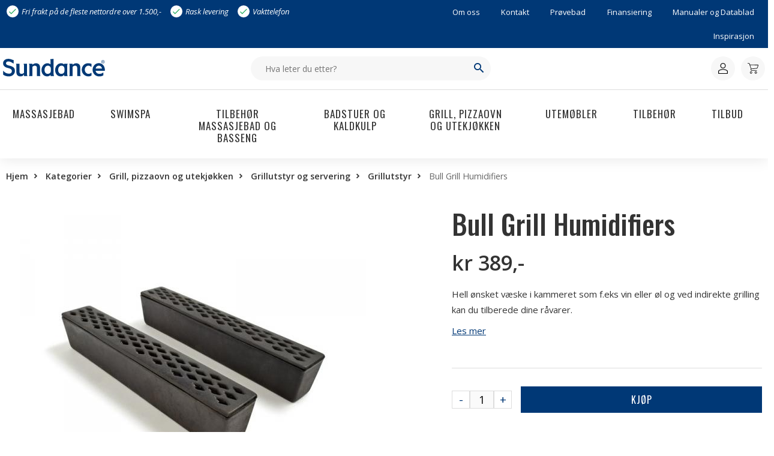

--- FILE ---
content_type: text/html; charset=UTF-8
request_url: https://www.sundance.no/produkt/bull-grill-humidifiers/
body_size: 19896
content:
<!doctype html>
<html lang="nb-NO">
<head>
<meta charset="UTF-8">
<meta name="viewport" content="width=device-width, initial-scale=1">
<meta name="HandheldFriendly" content="true">
<meta name="application-name" content="Sundance">
<meta name="apple-mobile-web-app-title" content="Sundance">
<meta name="apple-mobile-web-app-capable" content="yes">
<meta name="apple-mobile-web-app-status-bar-style" content="black-translucent">
<meta name="theme-color" content="#ffffff">
<meta name="msapplication-TileColor" content="#ffffff">
<meta name="msapplication-TileImage" content="https://www.sundance.no/wp-content/themes/coretrek/assets/img/favicons/mstile-144x144.png">
<meta name="msapplication-config" content="https://www.sundance.no/wp-content/themes/coretrek/assets/img/favicons/browserconfig.xml" />
<link rel="manifest" href="https://www.sundance.no/wp-content/themes/coretrek/assets/img/favicons/wc-site.webmanifest">
<link rel="mask-icon" href="https://www.sundance.no/wp-content/themes/coretrek/assets/img/favicons/safari-pinned-tab.svg" color="#FFFFFF">
<link rel="apple-touch-icon" sizes="60x60" href="https://www.sundance.no/wp-content/themes/coretrek/assets/img/favicons/apple-touch-icon-60x60.png">
<link rel="apple-touch-icon" sizes="76x76" href="https://www.sundance.no/wp-content/themes/coretrek/assets/img/favicons/apple-touch-icon-76x76.png">
<link rel="apple-touch-icon" sizes="120x120" href="https://www.sundance.no/wp-content/themes/coretrek/assets/img/favicons/apple-touch-icon-120x120.png">
<link rel="apple-touch-icon" sizes="152x152" href="https://www.sundance.no/wp-content/themes/coretrek/assets/img/favicons/apple-touch-icon-152x152.png">
<link rel="apple-touch-icon" sizes="180x180" href="https://www.sundance.no/wp-content/themes/coretrek/assets/img/favicons/apple-touch-icon-180x180.png">
<link rel="icon" type="image/png" sizes="16x16" href="https://www.sundance.no/wp-content/themes/coretrek/assets/img/favicons/favicon-16x16.png">
<link rel="icon" type="image/png" sizes="32x32" href="https://www.sundance.no/wp-content/themes/coretrek/assets/img/favicons/favicon-32x32.png">
<link rel="shortcut icon" type="image/x-icon" href="https://www.sundance.no/wp-content/themes/coretrek/assets/img/favicons/favicon.ico" />
<link rel="preload" href="https://www.sundance.no/wp-content/themes/coretrek/assets/fonts/google/open-sans-v17-latin-ext_latin-300.woff2" as="font" crossorigin>
<link rel="preload" href="https://www.sundance.no/wp-content/themes/coretrek/assets/fonts/google/open-sans-v17-latin-ext_latin-regular.woff2" as="font" crossorigin>
<link rel="preload" href="https://www.sundance.no/wp-content/themes/coretrek/assets/fonts/google/open-sans-v17-latin-ext_latin-600.woff2" as="font" crossorigin>
<link rel="preload" href="https://www.sundance.no/wp-content/themes/coretrek/assets/fonts/material-design-iconic-font.woff2" as="font" crossorigin>
<meta name='robots' content='index, follow, max-image-preview:large, max-snippet:-1, max-video-preview:-1' />
<script>window._wca = window._wca || [];</script>

	<!-- This site is optimized with the Yoast SEO plugin v26.6 - https://yoast.com/wordpress/plugins/seo/ -->
	<title>Bull Grill Humidifiers | Sundance</title>
	<meta name="description" content="Hell ønsket væske i kammeret som f.eks vin eller øl og ved indirekte grilling kan du tilberede dine råvarer." />
	<link rel="canonical" href="https://www.sundance.no/produkt/bull-grill-humidifiers/" />
	<meta property="og:locale" content="nb_NO" />
	<meta property="og:type" content="article" />
	<meta property="og:title" content="Bull Grill Humidifiers | Sundance" />
	<meta property="og:description" content="Hell ønsket væske i kammeret som f.eks vin eller øl og ved indirekte grilling kan du tilberede dine råvarer." />
	<meta property="og:url" content="https://www.sundance.no/produkt/bull-grill-humidifiers/" />
	<meta property="og:site_name" content="Sundance" />
	<meta property="article:publisher" content="https://www.facebook.com/sundance.norge" />
	<meta property="article:modified_time" content="2025-10-06T07:41:45+00:00" />
	<meta property="og:image" content="https://www.sundance.no/wp-content/uploads/2022/05/41037_BULL_BULL_Grill_Humidifiers_1.jpg" />
	<meta property="og:image:width" content="600" />
	<meta property="og:image:height" content="600" />
	<meta property="og:image:type" content="image/jpeg" />
	<meta name="twitter:card" content="summary_large_image" />
	<script type="application/ld+json" class="yoast-schema-graph">{"@context":"https://schema.org","@graph":[{"@type":"WebPage","@id":"https://www.sundance.no/produkt/bull-grill-humidifiers/","url":"https://www.sundance.no/produkt/bull-grill-humidifiers/","name":"Bull Grill Humidifiers | Sundance","isPartOf":{"@id":"https://www.sundance.no/#website"},"primaryImageOfPage":{"@id":"https://www.sundance.no/produkt/bull-grill-humidifiers/#primaryimage"},"image":{"@id":"https://www.sundance.no/produkt/bull-grill-humidifiers/#primaryimage"},"thumbnailUrl":"https://www.sundance.no/wp-content/uploads/2022/05/41037_BULL_BULL_Grill_Humidifiers_1.jpg","datePublished":"2022-05-04T12:43:42+00:00","dateModified":"2025-10-06T07:41:45+00:00","description":"Hell ønsket væske i kammeret som f.eks vin eller øl og ved indirekte grilling kan du tilberede dine råvarer.","breadcrumb":{"@id":"https://www.sundance.no/produkt/bull-grill-humidifiers/#breadcrumb"},"inLanguage":"nb-NO","potentialAction":[{"@type":"ReadAction","target":["https://www.sundance.no/produkt/bull-grill-humidifiers/"]}]},{"@type":"ImageObject","inLanguage":"nb-NO","@id":"https://www.sundance.no/produkt/bull-grill-humidifiers/#primaryimage","url":"https://www.sundance.no/wp-content/uploads/2022/05/41037_BULL_BULL_Grill_Humidifiers_1.jpg","contentUrl":"https://www.sundance.no/wp-content/uploads/2022/05/41037_BULL_BULL_Grill_Humidifiers_1.jpg","width":600,"height":600},{"@type":"BreadcrumbList","@id":"https://www.sundance.no/produkt/bull-grill-humidifiers/#breadcrumb","itemListElement":[{"@type":"ListItem","position":1,"name":"Hjem","item":"https://www.sundance.no/"},{"@type":"ListItem","position":2,"name":"Kategorier","item":"https://www.sundance.no/kategorier/"},{"@type":"ListItem","position":3,"name":"Grill, pizzaovn og utekjøkken","item":"https://www.sundance.no/produktkategori/grill-pizzaovn-utekjokken/"},{"@type":"ListItem","position":4,"name":"Grillutstyr og servering","item":"https://www.sundance.no/produktkategori/grill-pizzaovn-utekjokken/grillutstyr-og-servering/"},{"@type":"ListItem","position":5,"name":"Grillutstyr","item":"https://www.sundance.no/produktkategori/grill-pizzaovn-utekjokken/grillutstyr-og-servering/grillutstyr/"},{"@type":"ListItem","position":6,"name":"Bull Grill Humidifiers"}]},{"@type":"WebSite","@id":"https://www.sundance.no/#website","url":"https://www.sundance.no/","name":"Sundance","description":"Massasjebad på nett","publisher":{"@id":"https://www.sundance.no/#organization"},"potentialAction":[{"@type":"SearchAction","target":{"@type":"EntryPoint","urlTemplate":"https://www.sundance.no/?s={search_term_string}"},"query-input":{"@type":"PropertyValueSpecification","valueRequired":true,"valueName":"search_term_string"}}],"inLanguage":"nb-NO"},{"@type":"Organization","@id":"https://www.sundance.no/#organization","name":"Sundance","url":"https://www.sundance.no/","logo":{"@type":"ImageObject","inLanguage":"nb-NO","@id":"https://www.sundance.no/#/schema/logo/image/","url":"https://www.sundance.no/wp-content/uploads/2022/02/Sundance-logo.svg","contentUrl":"https://www.sundance.no/wp-content/uploads/2022/02/Sundance-logo.svg","caption":"Sundance"},"image":{"@id":"https://www.sundance.no/#/schema/logo/image/"},"sameAs":["https://www.facebook.com/sundance.norge","https://www.instagram.com/sundance.norge/"]}]}</script>
	<!-- / Yoast SEO plugin. -->


<link rel='dns-prefetch' href='//www.googletagmanager.com' />
<link rel='dns-prefetch' href='//policy.app.cookieinformation.com' />
<link rel='dns-prefetch' href='//www.google.com' />
<link rel='dns-prefetch' href='//stats.wp.com' />
<link rel="alternate" title="oEmbed (JSON)" type="application/json+oembed" href="https://www.sundance.no/wp-json/oembed/1.0/embed?url=https%3A%2F%2Fwww.sundance.no%2Fprodukt%2Fbull-grill-humidifiers%2F" />
<link rel="alternate" title="oEmbed (XML)" type="text/xml+oembed" href="https://www.sundance.no/wp-json/oembed/1.0/embed?url=https%3A%2F%2Fwww.sundance.no%2Fprodukt%2Fbull-grill-humidifiers%2F&#038;format=xml" />
<style id='wp-img-auto-sizes-contain-inline-css' type='text/css'>
img:is([sizes=auto i],[sizes^="auto," i]){contain-intrinsic-size:3000px 1500px}
/*# sourceURL=wp-img-auto-sizes-contain-inline-css */
</style>
<link rel='stylesheet' id='lowest_price_frontend_style-css' href='https://www.sundance.no/wp-content/plugins/ew-price-plugin/assets/css/frontend.css' type='text/css' media='all' />
<link rel='stylesheet' id='photoswipe-css' href='https://www.sundance.no/wp-content/plugins/woocommerce/assets/css/photoswipe/photoswipe.min.css' type='text/css' media='all' />
<link rel='stylesheet' id='photoswipe-default-skin-css' href='https://www.sundance.no/wp-content/plugins/woocommerce/assets/css/photoswipe/default-skin/default-skin.min.css' type='text/css' media='all' />
<link rel='stylesheet' id='coretrek-style-css' href='https://www.sundance.no/wp-content/themes/coretrek/deploy/coretrek-css-045b777bcd.woocommerce.min.css' type='text/css' media='all' />
<script type="text/javascript" id="woocommerce-google-analytics-integration-gtag-js-after">
/* <![CDATA[ */
/* Google Analytics for WooCommerce (gtag.js) */
					window.dataLayer = window.dataLayer || [];
					function gtag(){dataLayer.push(arguments);}
					// Set up default consent state.
					for ( const mode of [{"analytics_storage":"denied","ad_storage":"denied","ad_user_data":"denied","ad_personalization":"denied","region":["AT","BE","BG","HR","CY","CZ","DK","EE","FI","FR","DE","GR","HU","IS","IE","IT","LV","LI","LT","LU","MT","NL","NO","PL","PT","RO","SK","SI","ES","SE","GB","CH"]}] || [] ) {
						gtag( "consent", "default", { "wait_for_update": 500, ...mode } );
					}
					gtag("js", new Date());
					gtag("set", "developer_id.dOGY3NW", true);
					gtag("config", "G-07DVPG5EZJ", {"track_404":true,"allow_google_signals":true,"logged_in":false,"linker":{"domains":[],"allow_incoming":false},"custom_map":{"dimension1":"logged_in"}});
//# sourceURL=woocommerce-google-analytics-integration-gtag-js-after
/* ]]> */
</script>
<script type="text/javascript" id="CookieConsent-js-before">
/* <![CDATA[ */
window.dataLayer = window.dataLayer || []; function gtag() { dataLayer.push(arguments); } gtag("consent", "default", { ad_storage: "denied", ad_user_data: "denied", ad_personalization: "denied", analytics_storage: "denied", functionality_storage: "denied", personalization_storage: "denied", security_storage: "denied", wait_for_update: 15000, }); gtag("set", "ads_data_redaction", true);
//# sourceURL=CookieConsent-js-before
/* ]]> */
</script>
<script type="text/javascript" src="https://policy.app.cookieinformation.com/uc.js" id="CookieConsent" data-culture="nb" data-gcm-version="2.0"></script>
<script type="text/javascript" src="https://www.sundance.no/wp-content/themes/coretrek/assets/js/jquery-3.6.0.js" id="jquery-core-js"></script>
<script type="text/javascript" id="jquery-js-after">
/* <![CDATA[ */

        jQuery(document).ready(function($) {
            // Open modal
            $(document).on("click", ".ew-price-info-icon", function(e) {
                e.preventDefault();
                e.stopPropagation();
                var modalId = $(this).data("modal-id");
                var modal = $("#" + modalId);

                // Toggle visibility
                modal.addClass("ew-modal-visible");
                $(".ew-price-modal-overlay[data-modal-id=\"" + modalId + "\"]").fadeIn(200);
            });

            // Close modal on close button
            $(document).on("click", ".ew-price-modal-close", function(e) {
                e.preventDefault();
                e.stopPropagation();
                var modal = $(this).closest(".ew-price-modal");
                var modalId = modal.attr("id");
                modal.removeClass("ew-modal-visible");
                $(".ew-price-modal-overlay[data-modal-id=\"" + modalId + "\"]").fadeOut(200);
            });

            // Close modal on overlay click
            $(document).on("click", ".ew-price-modal-overlay", function(e) {
                e.preventDefault();
                var modalId = $(this).data("modal-id");
                $("#" + modalId).removeClass("ew-modal-visible");
                $(this).fadeOut(200);
            });

            // Close modal on ESC key
            $(document).on("keydown", function(e) {
                if (e.key === "Escape" || e.keyCode === 27) {
                    $(".ew-price-modal").removeClass("ew-modal-visible");
                    $(".ew-price-modal-overlay:visible").fadeOut(200);
                }
            });
        });
    
//# sourceURL=jquery-js-after
/* ]]> */
</script>
<script type="text/javascript" src="https://www.sundance.no/wp-content/plugins/recaptcha-woo/js/rcfwc.js" id="rcfwc-js-js" defer="defer" data-wp-strategy="defer"></script>
<script type="text/javascript" src="https://www.google.com/recaptcha/api.js?hl=nb_NO" id="recaptcha-js" defer="defer" data-wp-strategy="defer"></script>
<script type="text/javascript" src="https://www.sundance.no/wp-content/plugins/woocommerce/assets/js/jquery-blockui/jquery.blockUI.min.js" id="wc-jquery-blockui-js" defer="defer" data-wp-strategy="defer"></script>
<script type="text/javascript" id="wc-add-to-cart-js-extra">
/* <![CDATA[ */
var wc_add_to_cart_params = {"ajax_url":"/wp-admin/admin-ajax.php","wc_ajax_url":"/?wc-ajax=%%endpoint%%","i18n_view_cart":"Vis handlekurv","cart_url":"https://www.sundance.no/handlekurv/","is_cart":"","cart_redirect_after_add":"no"};
//# sourceURL=wc-add-to-cart-js-extra
/* ]]> */
</script>
<script type="text/javascript" src="https://www.sundance.no/wp-content/plugins/woocommerce/assets/js/frontend/add-to-cart.min.js" id="wc-add-to-cart-js" defer="defer" data-wp-strategy="defer"></script>
<script type="text/javascript" src="https://www.sundance.no/wp-content/plugins/woocommerce/assets/js/flexslider/jquery.flexslider.min.js" id="wc-flexslider-js" defer="defer" data-wp-strategy="defer"></script>
<script type="text/javascript" src="https://www.sundance.no/wp-content/plugins/woocommerce/assets/js/photoswipe/photoswipe.min.js" id="wc-photoswipe-js" defer="defer" data-wp-strategy="defer"></script>
<script type="text/javascript" src="https://www.sundance.no/wp-content/plugins/woocommerce/assets/js/photoswipe/photoswipe-ui-default.min.js" id="wc-photoswipe-ui-default-js" defer="defer" data-wp-strategy="defer"></script>
<script type="text/javascript" id="wc-single-product-js-extra">
/* <![CDATA[ */
var wc_single_product_params = {"i18n_required_rating_text":"Vennligst velg en vurdering","i18n_rating_options":["1 av 5 stjerner","2 av 5 stjerner","3 av 5 stjerner","4 av 5 stjerner","5 av 5 stjerner"],"i18n_product_gallery_trigger_text":"Se bildegalleri i fullskjerm","review_rating_required":"yes","flexslider":{"rtl":false,"animation":"slide","smoothHeight":true,"directionNav":false,"controlNav":"thumbnails","slideshow":false,"animationSpeed":500,"animationLoop":false,"allowOneSlide":false},"zoom_enabled":"","zoom_options":[],"photoswipe_enabled":"1","photoswipe_options":{"shareEl":false,"closeOnScroll":false,"history":false,"hideAnimationDuration":0,"showAnimationDuration":0},"flexslider_enabled":"1"};
//# sourceURL=wc-single-product-js-extra
/* ]]> */
</script>
<script type="text/javascript" src="https://www.sundance.no/wp-content/plugins/woocommerce/assets/js/frontend/single-product.min.js" id="wc-single-product-js" defer="defer" data-wp-strategy="defer"></script>
<script type="text/javascript" src="https://www.sundance.no/wp-content/plugins/woocommerce/assets/js/js-cookie/js.cookie.min.js" id="wc-js-cookie-js" defer="defer" data-wp-strategy="defer"></script>
<script type="text/javascript" id="woocommerce-js-extra">
/* <![CDATA[ */
var woocommerce_params = {"ajax_url":"/wp-admin/admin-ajax.php","wc_ajax_url":"/?wc-ajax=%%endpoint%%","i18n_password_show":"Vis passord","i18n_password_hide":"Skjul passord"};
//# sourceURL=woocommerce-js-extra
/* ]]> */
</script>
<script type="text/javascript" src="https://www.sundance.no/wp-content/plugins/woocommerce/assets/js/frontend/woocommerce.min.js" id="woocommerce-js" defer="defer" data-wp-strategy="defer"></script>
<script type="text/javascript" src="https://stats.wp.com/s-202603.js" id="woocommerce-analytics-js" defer="defer" data-wp-strategy="defer"></script>
<script type="text/javascript" src="https://www.sundance.no/wp-includes/js/jquery/jquery-migrate.min.js" id="jquery-migrate-js"></script>
<link rel="https://api.w.org/" href="https://www.sundance.no/wp-json/" /><link rel="alternate" title="JSON" type="application/json" href="https://www.sundance.no/wp-json/wp/v2/product/24120" /><link rel="EditURI" type="application/rsd+xml" title="RSD" href="https://www.sundance.no/xmlrpc.php?rsd" />
<meta name="generator" content="WordPress 6.9" />
<meta name="generator" content="WooCommerce 10.4.2" />
<link rel='shortlink' href='https://www.sundance.no/?p=24120' />
	<style>img#wpstats{display:none}</style>
		<script>
(function(w,d,s,l,i){w[l]=w[l]||[];w[l].push({'gtm.start':new Date().getTime(),event:'gtm.js'});var f=d.getElementsByTagName(s)[0],j=d.createElement(s),dl=l!='dataLayer'?'&l='+l:'';j.async=true;j.src='https://www.googletagmanager.com/gtm.js?id='+i+dl;f.parentNode.insertBefore(j,f);})(window,document,'script','dataLayer','GTM-MHP53LX');
</script>
	<noscript><style>.woocommerce-product-gallery{ opacity: 1 !important; }</style></noscript>
	
<!-- Meta Pixel Code -->
<script type='text/javascript'>
!function(f,b,e,v,n,t,s){if(f.fbq)return;n=f.fbq=function(){n.callMethod?
n.callMethod.apply(n,arguments):n.queue.push(arguments)};if(!f._fbq)f._fbq=n;
n.push=n;n.loaded=!0;n.version='2.0';n.queue=[];t=b.createElement(e);t.async=!0;
t.src=v;s=b.getElementsByTagName(e)[0];s.parentNode.insertBefore(t,s)}(window,
document,'script','https://connect.facebook.net/en_US/fbevents.js');
</script>
<!-- End Meta Pixel Code -->
<script type='text/javascript'>var url = window.location.origin + '?ob=open-bridge';
            fbq('set', 'openbridge', '1002246443241857', url);
fbq('init', '1002246443241857', {}, {
    "agent": "wordpress-6.9-4.1.5"
})</script><script type='text/javascript'>
    fbq('track', 'PageView', []);
  </script><style> a[href="https://www.sundance.no/vipps_checkout/"] { -webkit-touch-callout: none;  } </style>
		<style type="text/css" id="wp-custom-css">
			.core-wc .shop.core-block-banner {
	overflow:hidden;
}
.content-products.float ul {
	width:100%!important;
}
#content .wp-block-cover .wp-block-cover__image-background {
  top: -100%;
  bottom: -100%;
  right: -100%;
  left: -100%;
  margin: auto;
}
#content :where(.wp-block-columns.has-background) {padding: 0;}

@media (min-width: 600px) {
#content .wp-block-column {
    flex-basis: 50%;
    flex-grow: 0;
  }
}		</style>
		<script>(function(w,d,t,r,u){var f,n,i;w[u]=w[u]||[],f=function(){var o={ti:"283013079"};o.q=w[u],w[u]=new UET(o),w[u].push("pageLoad")},n=d.createElement(t),n.src=r,n.async=1,n.onload=n.onreadystatechange=function(){var s=this.readyState;s&&s!=="loaded"&&s!=="complete"||(f(),n.onload=n.onreadystatechange=null)},i=d.getElementsByTagName(t)[0],i.parentNode.insertBefore(n,i)})(window,document,"script","//bat.bing.com/bat.js","uetq");</script>
<style id='global-styles-inline-css' type='text/css'>
:root{--wp--preset--aspect-ratio--square: 1;--wp--preset--aspect-ratio--4-3: 4/3;--wp--preset--aspect-ratio--3-4: 3/4;--wp--preset--aspect-ratio--3-2: 3/2;--wp--preset--aspect-ratio--2-3: 2/3;--wp--preset--aspect-ratio--16-9: 16/9;--wp--preset--aspect-ratio--9-16: 9/16;--wp--preset--color--black: #000000;--wp--preset--color--cyan-bluish-gray: #abb8c3;--wp--preset--color--white: #ffffff;--wp--preset--color--pale-pink: #f78da7;--wp--preset--color--vivid-red: #cf2e2e;--wp--preset--color--luminous-vivid-orange: #ff6900;--wp--preset--color--luminous-vivid-amber: #fcb900;--wp--preset--color--light-green-cyan: #7bdcb5;--wp--preset--color--vivid-green-cyan: #00d084;--wp--preset--color--pale-cyan-blue: #8ed1fc;--wp--preset--color--vivid-cyan-blue: #0693e3;--wp--preset--color--vivid-purple: #9b51e0;--wp--preset--gradient--vivid-cyan-blue-to-vivid-purple: linear-gradient(135deg,rgb(6,147,227) 0%,rgb(155,81,224) 100%);--wp--preset--gradient--light-green-cyan-to-vivid-green-cyan: linear-gradient(135deg,rgb(122,220,180) 0%,rgb(0,208,130) 100%);--wp--preset--gradient--luminous-vivid-amber-to-luminous-vivid-orange: linear-gradient(135deg,rgb(252,185,0) 0%,rgb(255,105,0) 100%);--wp--preset--gradient--luminous-vivid-orange-to-vivid-red: linear-gradient(135deg,rgb(255,105,0) 0%,rgb(207,46,46) 100%);--wp--preset--gradient--very-light-gray-to-cyan-bluish-gray: linear-gradient(135deg,rgb(238,238,238) 0%,rgb(169,184,195) 100%);--wp--preset--gradient--cool-to-warm-spectrum: linear-gradient(135deg,rgb(74,234,220) 0%,rgb(151,120,209) 20%,rgb(207,42,186) 40%,rgb(238,44,130) 60%,rgb(251,105,98) 80%,rgb(254,248,76) 100%);--wp--preset--gradient--blush-light-purple: linear-gradient(135deg,rgb(255,206,236) 0%,rgb(152,150,240) 100%);--wp--preset--gradient--blush-bordeaux: linear-gradient(135deg,rgb(254,205,165) 0%,rgb(254,45,45) 50%,rgb(107,0,62) 100%);--wp--preset--gradient--luminous-dusk: linear-gradient(135deg,rgb(255,203,112) 0%,rgb(199,81,192) 50%,rgb(65,88,208) 100%);--wp--preset--gradient--pale-ocean: linear-gradient(135deg,rgb(255,245,203) 0%,rgb(182,227,212) 50%,rgb(51,167,181) 100%);--wp--preset--gradient--electric-grass: linear-gradient(135deg,rgb(202,248,128) 0%,rgb(113,206,126) 100%);--wp--preset--gradient--midnight: linear-gradient(135deg,rgb(2,3,129) 0%,rgb(40,116,252) 100%);--wp--preset--font-size--small: 13px;--wp--preset--font-size--medium: 20px;--wp--preset--font-size--large: 36px;--wp--preset--font-size--x-large: 42px;--wp--preset--spacing--20: 0.44rem;--wp--preset--spacing--30: 0.67rem;--wp--preset--spacing--40: 1rem;--wp--preset--spacing--50: 1.5rem;--wp--preset--spacing--60: 2.25rem;--wp--preset--spacing--70: 3.38rem;--wp--preset--spacing--80: 5.06rem;--wp--preset--shadow--natural: 6px 6px 9px rgba(0, 0, 0, 0.2);--wp--preset--shadow--deep: 12px 12px 50px rgba(0, 0, 0, 0.4);--wp--preset--shadow--sharp: 6px 6px 0px rgba(0, 0, 0, 0.2);--wp--preset--shadow--outlined: 6px 6px 0px -3px rgb(255, 255, 255), 6px 6px rgb(0, 0, 0);--wp--preset--shadow--crisp: 6px 6px 0px rgb(0, 0, 0);}:where(body) { margin: 0; }.wp-site-blocks > .alignleft { float: left; margin-right: 2em; }.wp-site-blocks > .alignright { float: right; margin-left: 2em; }.wp-site-blocks > .aligncenter { justify-content: center; margin-left: auto; margin-right: auto; }:where(.wp-site-blocks) > * { margin-block-start: 24px; margin-block-end: 0; }:where(.wp-site-blocks) > :first-child { margin-block-start: 0; }:where(.wp-site-blocks) > :last-child { margin-block-end: 0; }:root { --wp--style--block-gap: 24px; }:root :where(.is-layout-flow) > :first-child{margin-block-start: 0;}:root :where(.is-layout-flow) > :last-child{margin-block-end: 0;}:root :where(.is-layout-flow) > *{margin-block-start: 24px;margin-block-end: 0;}:root :where(.is-layout-constrained) > :first-child{margin-block-start: 0;}:root :where(.is-layout-constrained) > :last-child{margin-block-end: 0;}:root :where(.is-layout-constrained) > *{margin-block-start: 24px;margin-block-end: 0;}:root :where(.is-layout-flex){gap: 24px;}:root :where(.is-layout-grid){gap: 24px;}.is-layout-flow > .alignleft{float: left;margin-inline-start: 0;margin-inline-end: 2em;}.is-layout-flow > .alignright{float: right;margin-inline-start: 2em;margin-inline-end: 0;}.is-layout-flow > .aligncenter{margin-left: auto !important;margin-right: auto !important;}.is-layout-constrained > .alignleft{float: left;margin-inline-start: 0;margin-inline-end: 2em;}.is-layout-constrained > .alignright{float: right;margin-inline-start: 2em;margin-inline-end: 0;}.is-layout-constrained > .aligncenter{margin-left: auto !important;margin-right: auto !important;}.is-layout-constrained > :where(:not(.alignleft):not(.alignright):not(.alignfull)){margin-left: auto !important;margin-right: auto !important;}body .is-layout-flex{display: flex;}.is-layout-flex{flex-wrap: wrap;align-items: center;}.is-layout-flex > :is(*, div){margin: 0;}body .is-layout-grid{display: grid;}.is-layout-grid > :is(*, div){margin: 0;}body{padding-top: 0px;padding-right: 0px;padding-bottom: 0px;padding-left: 0px;}a:where(:not(.wp-element-button)){text-decoration: underline;}:root :where(.wp-element-button, .wp-block-button__link){background-color: #32373c;border-width: 0;color: #fff;font-family: inherit;font-size: inherit;font-style: inherit;font-weight: inherit;letter-spacing: inherit;line-height: inherit;padding-top: calc(0.667em + 2px);padding-right: calc(1.333em + 2px);padding-bottom: calc(0.667em + 2px);padding-left: calc(1.333em + 2px);text-decoration: none;text-transform: inherit;}.has-black-color{color: var(--wp--preset--color--black) !important;}.has-cyan-bluish-gray-color{color: var(--wp--preset--color--cyan-bluish-gray) !important;}.has-white-color{color: var(--wp--preset--color--white) !important;}.has-pale-pink-color{color: var(--wp--preset--color--pale-pink) !important;}.has-vivid-red-color{color: var(--wp--preset--color--vivid-red) !important;}.has-luminous-vivid-orange-color{color: var(--wp--preset--color--luminous-vivid-orange) !important;}.has-luminous-vivid-amber-color{color: var(--wp--preset--color--luminous-vivid-amber) !important;}.has-light-green-cyan-color{color: var(--wp--preset--color--light-green-cyan) !important;}.has-vivid-green-cyan-color{color: var(--wp--preset--color--vivid-green-cyan) !important;}.has-pale-cyan-blue-color{color: var(--wp--preset--color--pale-cyan-blue) !important;}.has-vivid-cyan-blue-color{color: var(--wp--preset--color--vivid-cyan-blue) !important;}.has-vivid-purple-color{color: var(--wp--preset--color--vivid-purple) !important;}.has-black-background-color{background-color: var(--wp--preset--color--black) !important;}.has-cyan-bluish-gray-background-color{background-color: var(--wp--preset--color--cyan-bluish-gray) !important;}.has-white-background-color{background-color: var(--wp--preset--color--white) !important;}.has-pale-pink-background-color{background-color: var(--wp--preset--color--pale-pink) !important;}.has-vivid-red-background-color{background-color: var(--wp--preset--color--vivid-red) !important;}.has-luminous-vivid-orange-background-color{background-color: var(--wp--preset--color--luminous-vivid-orange) !important;}.has-luminous-vivid-amber-background-color{background-color: var(--wp--preset--color--luminous-vivid-amber) !important;}.has-light-green-cyan-background-color{background-color: var(--wp--preset--color--light-green-cyan) !important;}.has-vivid-green-cyan-background-color{background-color: var(--wp--preset--color--vivid-green-cyan) !important;}.has-pale-cyan-blue-background-color{background-color: var(--wp--preset--color--pale-cyan-blue) !important;}.has-vivid-cyan-blue-background-color{background-color: var(--wp--preset--color--vivid-cyan-blue) !important;}.has-vivid-purple-background-color{background-color: var(--wp--preset--color--vivid-purple) !important;}.has-black-border-color{border-color: var(--wp--preset--color--black) !important;}.has-cyan-bluish-gray-border-color{border-color: var(--wp--preset--color--cyan-bluish-gray) !important;}.has-white-border-color{border-color: var(--wp--preset--color--white) !important;}.has-pale-pink-border-color{border-color: var(--wp--preset--color--pale-pink) !important;}.has-vivid-red-border-color{border-color: var(--wp--preset--color--vivid-red) !important;}.has-luminous-vivid-orange-border-color{border-color: var(--wp--preset--color--luminous-vivid-orange) !important;}.has-luminous-vivid-amber-border-color{border-color: var(--wp--preset--color--luminous-vivid-amber) !important;}.has-light-green-cyan-border-color{border-color: var(--wp--preset--color--light-green-cyan) !important;}.has-vivid-green-cyan-border-color{border-color: var(--wp--preset--color--vivid-green-cyan) !important;}.has-pale-cyan-blue-border-color{border-color: var(--wp--preset--color--pale-cyan-blue) !important;}.has-vivid-cyan-blue-border-color{border-color: var(--wp--preset--color--vivid-cyan-blue) !important;}.has-vivid-purple-border-color{border-color: var(--wp--preset--color--vivid-purple) !important;}.has-vivid-cyan-blue-to-vivid-purple-gradient-background{background: var(--wp--preset--gradient--vivid-cyan-blue-to-vivid-purple) !important;}.has-light-green-cyan-to-vivid-green-cyan-gradient-background{background: var(--wp--preset--gradient--light-green-cyan-to-vivid-green-cyan) !important;}.has-luminous-vivid-amber-to-luminous-vivid-orange-gradient-background{background: var(--wp--preset--gradient--luminous-vivid-amber-to-luminous-vivid-orange) !important;}.has-luminous-vivid-orange-to-vivid-red-gradient-background{background: var(--wp--preset--gradient--luminous-vivid-orange-to-vivid-red) !important;}.has-very-light-gray-to-cyan-bluish-gray-gradient-background{background: var(--wp--preset--gradient--very-light-gray-to-cyan-bluish-gray) !important;}.has-cool-to-warm-spectrum-gradient-background{background: var(--wp--preset--gradient--cool-to-warm-spectrum) !important;}.has-blush-light-purple-gradient-background{background: var(--wp--preset--gradient--blush-light-purple) !important;}.has-blush-bordeaux-gradient-background{background: var(--wp--preset--gradient--blush-bordeaux) !important;}.has-luminous-dusk-gradient-background{background: var(--wp--preset--gradient--luminous-dusk) !important;}.has-pale-ocean-gradient-background{background: var(--wp--preset--gradient--pale-ocean) !important;}.has-electric-grass-gradient-background{background: var(--wp--preset--gradient--electric-grass) !important;}.has-midnight-gradient-background{background: var(--wp--preset--gradient--midnight) !important;}.has-small-font-size{font-size: var(--wp--preset--font-size--small) !important;}.has-medium-font-size{font-size: var(--wp--preset--font-size--medium) !important;}.has-large-font-size{font-size: var(--wp--preset--font-size--large) !important;}.has-x-large-font-size{font-size: var(--wp--preset--font-size--x-large) !important;}
/*# sourceURL=global-styles-inline-css */
</style>
</head>
<body class="wp-singular product-template-default single single-product postid-24120 wp-custom-logo wp-embed-responsive wp-theme-coretrek theme-coretrek woocommerce woocommerce-page woocommerce-no-js core-wc">
<noscript><iframe src="https://www.googletagmanager.com/ns.html?id=GTM-MHP53LX" height="0" width="0" style="display:none;visibility:hidden"></iframe></noscript>
<a class="skip-link screen-reader-text" href="#content" tabindex="1">Til innhold</a>

<!-- Meta Pixel Code -->
<noscript>
<img height="1" width="1" style="display:none" alt="fbpx"
src="https://www.facebook.com/tr?id=1002246443241857&ev=PageView&noscript=1" />
</noscript>
<!-- End Meta Pixel Code -->
	<header id="header-wrapper">
        <h1 class="sr-only">Bull Grill Humidifiers</h1>
            <div id="header-top">
        <div class="container row">
                                        <ul id="core_checklist" class="col-12 col-md-6 col-lg-6">
                                            <li><span class="zmdi zmdi-check"></span>Fri frakt på de fleste nettordre over 1.500,-</li>
                                            <li><span class="zmdi zmdi-check"></span>Rask levering</li>
                                            <li><span class="zmdi zmdi-check"></span>Vakttelefon</li>
                                    </ul>
            

            <nav class="support-menu-header-nav col-12 col-md-6 col-lg-6" aria-label="Toppmeny">
                <ul id="support-menu-header" class="menu"><li id="menu-item-993" class="menu-item menu-item-type-post_type menu-item-object-page menu-item-993"><a href="https://www.sundance.no/om-oss/">Om oss</a></li>
<li id="menu-item-574" class="menu-item menu-item-type-post_type menu-item-object-page menu-item-574"><a href="https://www.sundance.no/kontakt-oss/">Kontakt</a></li>
<li id="menu-item-29451" class="menu-item menu-item-type-post_type menu-item-object-page menu-item-29451"><a href="https://www.sundance.no/provebad-i-var-spa-avdeling/">Prøvebad</a></li>
<li id="menu-item-28305" class="menu-item menu-item-type-post_type menu-item-object-page menu-item-28305"><a href="https://www.sundance.no/finansiering/">Finansiering</a></li>
<li id="menu-item-994" class="menu-item menu-item-type-post_type menu-item-object-page menu-item-994"><a href="https://www.sundance.no/brosjyrer-dokumentasjon/">Manualer og Datablad</a></li>
<li id="menu-item-23048" class="menu-item menu-item-type-post_type menu-item-object-page menu-item-23048"><a href="https://www.sundance.no/nyhetsarkiv/">Inspirasjon</a></li>
</ul>            </nav>
        </div>
    </div>
    <div id="header-middle">
        <div class="container">
            
            <a href="https://www.sundance.no" tabindex="2" style="width:100%;max-width:170px;">
                                                        <img class="site-logo" src="https://www.sundance.no/wp-content/uploads/2024/04/Sundance_logo.svg" width="300" height="67" alt="">
                            </a>

            <div id="header-search" data-test="adsf">
                <form role="search" method="get" action="https://www.sundance.no/" aria-label="Søk:">
                    <label for="search-header-input" class="sr-only">Hva leter du etter?</label>
                    <input type="search" name="s" id="search-header-input" class="search-field" placeholder="Hva leter du etter?" value="">
                    <button type="submit" id="search-submit" title="Knapp for å søke"><em class="zmdi zmdi-search"></em></button>
                </form>
            </div>
                                                
                        <div class="lipscore-service-review-badge-small-long lipscore-no-border" data-ls-widget-height="35px" data-ls-widget-width="350px"></div>
            
            <ul id="header-login-profile-cart" class="core-drop">
                <li><a href="https://www.sundance.no/logg-inn/" class="core-login-profile-link"><span class="zmdi"><img src="https://www.sundance.no/wp-content/themes/coretrek/assets/img/core-profile.svg" alt="" width="40" height="40"></span> <span>Logg inn</span></a><ul><li><a class="core-button" style="width:100%;" href="https://www.sundance.no/logg-inn/">Logg inn</a></li><li class="core-normal-link"><a href="https://www.sundance.no/logg-inn/?action=newclient">Ny kunde? Registrer deg nå</a></li></ul></li>    <li><a href="https://www.sundance.no/handlekurv/" class="core-header-cart-link">
                        <span class="zmdi"><img src="https://www.sundance.no/wp-content/themes/coretrek/assets/img/core-cart.svg" width="40" height="40" alt=""></span>
                        <span>Handlekurv</span>
        </a></li>
                </ul>
        </div>
    </div>
    <div id="header-bottom">
        <div class="container">
            <nav class="main-menu-nav" aria-label="Hovedmeny">
                <ul id="main-menu" class="menu"><li id="menu-item-5112" class="menu-item menu-item-type-taxonomy menu-item-object-product_cat menu-item-5112"><a href="https://www.sundance.no/produktkategori/massasjebad/">Massasjebad</a></li>
<li id="menu-item-5114" class="menu-item menu-item-type-taxonomy menu-item-object-product_cat menu-item-5114"><a href="https://www.sundance.no/produktkategori/swimspa/">SwimSpa</a></li>
<li id="menu-item-5460" class="menu-item menu-item-type-taxonomy menu-item-object-product_cat menu-item-5460"><a href="https://www.sundance.no/produktkategori/tilbehor-massasjebad-og-basseng/">Tilbehør massasjebad og basseng</a></li>
<li id="menu-item-36043" class="menu-item menu-item-type-taxonomy menu-item-object-product_cat menu-item-36043"><a href="https://www.sundance.no/produktkategori/badstuer-og-kaldkulp/">Badstuer og Kaldkulp</a></li>
<li id="menu-item-5115" class="menu-item menu-item-type-taxonomy menu-item-object-product_cat current-product-ancestor menu-item-5115"><a href="https://www.sundance.no/produktkategori/grill-pizzaovn-utekjokken/">Grill, pizzaovn og utekjøkken</a></li>
<li id="menu-item-5459" class="menu-item menu-item-type-taxonomy menu-item-object-product_cat menu-item-5459"><a href="https://www.sundance.no/produktkategori/utemobler/">Utemøbler</a></li>
<li id="menu-item-28899" class="menu-item menu-item-type-taxonomy menu-item-object-product_cat current-product-ancestor current-menu-parent current-product-parent menu-item-28899"><a href="https://www.sundance.no/produktkategori/tilbehor/">Tilbehør</a></li>
<li id="menu-item-29594" class="menu-item menu-item-type-taxonomy menu-item-object-product_cat menu-item-29594"><a href="https://www.sundance.no/produktkategori/tilbud/">Tilbud</a></li>
<li class="menu-item mobile-menu"><a href="#" class="mobile-menu-wrapper"><em class="zmdi zmdi-menu menu-open"></em> Meny</a></li></ul>            </nav>

            <div id="header-search-new">
                <form role="search" method="get" action="https://www.sundance.no/" aria-label="Søk:">
                    <label for="search-header-input" class="sr-only">Hva leter du etter?</label>
                    <input type="search" name="s" id="search-header-input" class="search-field" placeholder="Hva leter du etter?" value="">
                    <button type="submit" id="search-submit" title="Knapp for å søke"><em class="zmdi zmdi-search"></em></button>
                </form>
            </div>
        </div>
    </div>
    <div id="mobile-menues">
        <nav id="mobile-main-menu-nav-id" class="mobile-menu-nav" aria-label="Mobilmeny">
            <ul id="mobile-main-menu" class="menu"><li class="menu-item menu-item-type-taxonomy menu-item-object-product_cat menu-item-5112"><a href="https://www.sundance.no/produktkategori/massasjebad/">Massasjebad</a><li class="menu-item menu-item-type-taxonomy menu-item-object-product_cat menu-item-5114"><a href="https://www.sundance.no/produktkategori/swimspa/">SwimSpa</a><li class="menu-item menu-item-type-taxonomy menu-item-object-product_cat menu-item-5460"><a href="https://www.sundance.no/produktkategori/tilbehor-massasjebad-og-basseng/">Tilbehør massasjebad og basseng</a><li class="menu-item menu-item-type-taxonomy menu-item-object-product_cat menu-item-36043"><a href="https://www.sundance.no/produktkategori/badstuer-og-kaldkulp/">Badstuer og Kaldkulp</a><li class="menu-item menu-item-type-taxonomy menu-item-object-product_cat current-product-ancestor menu-item-5115"><a href="https://www.sundance.no/produktkategori/grill-pizzaovn-utekjokken/">Grill, pizzaovn og utekjøkken</a><li class="menu-item menu-item-type-taxonomy menu-item-object-product_cat menu-item-5459"><a href="https://www.sundance.no/produktkategori/utemobler/">Utemøbler</a><li class="menu-item menu-item-type-taxonomy menu-item-object-product_cat current-product-ancestor current-menu-parent current-product-parent menu-item-28899"><a href="https://www.sundance.no/produktkategori/tilbehor/">Tilbehør</a><li class="menu-item menu-item-type-taxonomy menu-item-object-product_cat menu-item-29594"><a href="https://www.sundance.no/produktkategori/tilbud/">Tilbud</a></ul>        </nav>
                    <nav id="mobile-support-menu-nav-id" class="mobile-menu-nav" aria-label="Mobilmeny">
                <ul id="mobile-support-menu" class="menu"><li class="menu-item menu-item-type-post_type menu-item-object-page menu-item-993"><a href="https://www.sundance.no/om-oss/">Om oss</a><li class="menu-item menu-item-type-post_type menu-item-object-page menu-item-574"><a href="https://www.sundance.no/kontakt-oss/">Kontakt</a><li class="menu-item menu-item-type-post_type menu-item-object-page menu-item-29451"><a href="https://www.sundance.no/provebad-i-var-spa-avdeling/">Prøvebad</a><li class="menu-item menu-item-type-post_type menu-item-object-page menu-item-28305"><a href="https://www.sundance.no/finansiering/">Finansiering</a><li class="menu-item menu-item-type-post_type menu-item-object-page menu-item-994"><a href="https://www.sundance.no/brosjyrer-dokumentasjon/">Manualer og Datablad</a><li class="menu-item menu-item-type-post_type menu-item-object-page menu-item-23048"><a href="https://www.sundance.no/nyhetsarkiv/">Inspirasjon</a></ul>            </nav>
            </div>
    </header>
    	<main id="content" class="content-margin" aria-label="Hovedinnhold">
        <div class="overlay"></div>
	<section id="core-single-product">
                <div class="container">            <nav id="breadcrumbs" class="container" aria-label="Brødsmulesti">
                <ol><li><a href="https://www.sundance.no/">Hjem</a></li>  <li><a href="https://www.sundance.no/kategorier/">Kategorier</a></li>  <li><a href="https://www.sundance.no/produktkategori/grill-pizzaovn-utekjokken/">Grill, pizzaovn og utekjøkken</a></li>  <li><a href="https://www.sundance.no/produktkategori/grill-pizzaovn-utekjokken/grillutstyr-og-servering/">Grillutstyr og servering</a></li>  <li><a href="https://www.sundance.no/produktkategori/grill-pizzaovn-utekjokken/grillutstyr-og-servering/grillutstyr/">Grillutstyr</a></li>  </li><li><li class="breadcrumb_last" aria-current="page">Bull Grill Humidifiers</li></ol>            </nav>
        
					
			<div class="woocommerce-notices-wrapper"></div><div id="product-24120" class="product type-product post-24120 status-publish first instock product_cat-grillutstyr product_cat-grillutstyr-tilbehor product_cat-grillutstyr-og-servering product_cat-tilbehor has-post-thumbnail taxable shipping-taxable purchasable product-type-simple">

	<div id="flex-wrapper"><div id="core-gallerywrap"><div class="woocommerce-product-gallery woocommerce-product-gallery--with-images woocommerce-product-gallery--columns-4 images" data-columns="4" style="opacity: 0; transition: opacity .25s ease-in-out;">
	<div class="woocommerce-product-gallery__wrapper">
		<div data-thumb="https://www.sundance.no/wp-content/uploads/2022/05/41037_BULL_BULL_Grill_Humidifiers_1-200x200.jpg" data-thumb-alt="Bull Grill Humidifiers" data-thumb-srcset="https://www.sundance.no/wp-content/uploads/2022/05/41037_BULL_BULL_Grill_Humidifiers_1-200x200.jpg 200w, https://www.sundance.no/wp-content/uploads/2022/05/41037_BULL_BULL_Grill_Humidifiers_1-430x430.jpg 430w, https://www.sundance.no/wp-content/uploads/2022/05/41037_BULL_BULL_Grill_Humidifiers_1.jpg 600w"  data-thumb-sizes="(max-width: 100px) 100vw, 100px" class="woocommerce-product-gallery__image"><a href="https://www.sundance.no/wp-content/uploads/2022/05/41037_BULL_BULL_Grill_Humidifiers_1.jpg"><img width="600" height="600" src="https://www.sundance.no/wp-content/uploads/2022/05/41037_BULL_BULL_Grill_Humidifiers_1.jpg" class="wp-post-image" alt="Bull Grill Humidifiers" data-caption="" data-src="https://www.sundance.no/wp-content/uploads/2022/05/41037_BULL_BULL_Grill_Humidifiers_1.jpg" data-large_image="https://www.sundance.no/wp-content/uploads/2022/05/41037_BULL_BULL_Grill_Humidifiers_1.jpg" data-large_image_width="600" data-large_image_height="600" decoding="async" fetchpriority="high" srcset="https://www.sundance.no/wp-content/uploads/2022/05/41037_BULL_BULL_Grill_Humidifiers_1.jpg 600w, https://www.sundance.no/wp-content/uploads/2022/05/41037_BULL_BULL_Grill_Humidifiers_1-200x200.jpg 200w, https://www.sundance.no/wp-content/uploads/2022/05/41037_BULL_BULL_Grill_Humidifiers_1-430x430.jpg 430w" sizes="(max-width: 600px) 100vw, 600px" /></a></div><div data-thumb="https://www.sundance.no/wp-content/uploads/2022/05/41037_BULL_BULL_Grill_Humidifiers_2-200x200.jpg" data-thumb-alt="Bull Grill Humidifiers - Bilde 2" data-thumb-srcset=""  data-thumb-sizes="(max-width: 100px) 100vw, 100px" class="woocommerce-product-gallery__image"><a href="https://www.sundance.no/wp-content/uploads/2022/05/41037_BULL_BULL_Grill_Humidifiers_2.jpg"><img width="447" height="300" src="https://www.sundance.no/wp-content/uploads/2022/05/41037_BULL_BULL_Grill_Humidifiers_2.jpg" class="" alt="Bull Grill Humidifiers - Bilde 2" data-caption="" data-src="https://www.sundance.no/wp-content/uploads/2022/05/41037_BULL_BULL_Grill_Humidifiers_2.jpg" data-large_image="https://www.sundance.no/wp-content/uploads/2022/05/41037_BULL_BULL_Grill_Humidifiers_2.jpg" data-large_image_width="447" data-large_image_height="300" decoding="async" /></a></div><div data-thumb="https://www.sundance.no/wp-content/uploads/2022/05/41037_BULL_BULL_Grill_Humidifiers_3-200x200.jpg" data-thumb-alt="Bull Grill Humidifiers - Bilde 3" data-thumb-srcset="https://www.sundance.no/wp-content/uploads/2022/05/41037_BULL_BULL_Grill_Humidifiers_3-200x200.jpg 200w, https://www.sundance.no/wp-content/uploads/2022/05/41037_BULL_BULL_Grill_Humidifiers_3-430x430.jpg 430w"  data-thumb-sizes="(max-width: 100px) 100vw, 100px" class="woocommerce-product-gallery__image"><a href="https://www.sundance.no/wp-content/uploads/2022/05/41037_BULL_BULL_Grill_Humidifiers_3.jpg"><img width="896" height="600" src="https://www.sundance.no/wp-content/uploads/2022/05/41037_BULL_BULL_Grill_Humidifiers_3.jpg" class="" alt="Bull Grill Humidifiers - Bilde 3" data-caption="" data-src="https://www.sundance.no/wp-content/uploads/2022/05/41037_BULL_BULL_Grill_Humidifiers_3.jpg" data-large_image="https://www.sundance.no/wp-content/uploads/2022/05/41037_BULL_BULL_Grill_Humidifiers_3.jpg" data-large_image_width="896" data-large_image_height="600" decoding="async" /></a></div>	</div>
</div>
</div>
	<div class="summary entry-summary">
		<h1 class="product_title entry-title">Bull Grill Humidifiers</h1><p class="price"><span class="woocommerce-Price-amount amount"><bdi><span class="woocommerce-Price-currencySymbol">&#107;&#114;</span>&nbsp;389</bdi></span>,-</p>
<div class="woocommerce-product-details__short-description">
	<p>Hell ønsket væske i kammeret som f.eks vin eller øl og ved indirekte grilling kan du tilberede dine råvarer.</p>
</div>
<p class="core-content-more"><a class="core-tablink" href="#tab-description">Les mer</a></p>
	
	<form class="cart" action="https://www.sundance.no/produkt/bull-grill-humidifiers/" method="post" enctype='multipart/form-data'>
		
		<hr class="core_breaker_line" /><button type="button" title="Knapp for å velge færre produkter" class="qtybtn minus">-</button><div class="quantity">
		<label class="screen-reader-text" for="quantity_696893be5f429">Bull Grill Humidifiers antall</label>
	<input
		type="number"
				id="quantity_696893be5f429"
		class="input-text qty text"
		name="quantity"
		value="1"
		aria-label="Produkt antall"
				min="1"
							step="1"
			placeholder=""
			inputmode="numeric"
			autocomplete="off"
			/>
	</div>
<button type="button" title="Knapp for å velge flere produkter" class="qtybtn plus">+</button>
		<button type="submit" name="add-to-cart" value="24120" class="single_add_to_cart_button button alt">Kjøp</button>

		    <a href="#" class="wishlist-core-button" data-product-id="24120">
        <span class="wishlist-tooltip">Legg til ønskeliste</span>
        <em class="zmdi zmdi-favorite-outline"></em>
    </a>
    	</form>

	
	</div>

	</div>
	<div class="woocommerce-tabs wc-tabs-wrapper">
		<ul class="tabs wc-tabs" role="tablist">
							<li role="presentation" class="description_tab" id="tab-title-description">
					<a href="#tab-description" role="tab" aria-controls="tab-description">
						Produktinfo					</a>
				</li>
							<li role="presentation" class="attributes_tab_tab" id="tab-title-attributes_tab">
					<a href="#tab-attributes_tab" role="tab" aria-controls="tab-attributes_tab">
						Spesifikasjoner					</a>
				</li>
							<li role="presentation" class="brands_tab_tab" id="tab-title-brands_tab">
					<a href="#tab-brands_tab" role="tab" aria-controls="tab-brands_tab">
						Merke					</a>
				</li>
					</ul>
					<div class="woocommerce-Tabs-panel woocommerce-Tabs-panel--description panel entry-content wc-tab" id="tab-description" role="tabpanel" aria-labelledby="tab-title-description">
				
	<h2>Produktinfo</h2>

<p>Øk fuktigheten i grillen med BULL Grill Humidifiers. Gir saftigere kjøtt og med en Humidifiers kan du selv velge smak. Hell ønsket væske i kammeret som f.eks vin eller øl og ved indirekte grilling kan du tilberede dine råvarer.</p>
<p>Hvordan: Varm grillen. Slå av en eller flere brennere. Legg på maten (ikke direkte over flammen) fyll Humidifiers med ønsket væske og disse plasseres på motsatt side av grillen. Lukk lokket. Etterfyll væske dersom nødvendig  og la råvarene &laquo;grille&raquo; seg ferdig.</p>
<p>Inneholder 2 stk. Mål: 30.2 cm x 4.6 cm x 4.3 cm</p>
<p>Støpejern.</p>
			</div>
					<div class="woocommerce-Tabs-panel woocommerce-Tabs-panel--attributes_tab panel entry-content wc-tab" id="tab-attributes_tab" role="tabpanel" aria-labelledby="tab-title-attributes_tab">
				    <h2>Generelt</h2>
    <table>
        <tbody>
                    <tr><td class="attr-name">Artikkelnummer</td><td class="attr-val">24144</td></tr>
                 <tr><td class="attr-name">Merker</td><td class="attr-val"><a href="https://www.sundance.no/merker/bull/">Bull</a></td></tr><tr><td class="attr-name">Kategorier</td><td class="attr-val"><a href="https://www.sundance.no/produktkategori/grill-pizzaovn-utekjokken/grillutstyr-og-servering/grillutstyr/">Grillutstyr</a>, <a href="https://www.sundance.no/produktkategori/tilbehor/grillutstyr-tilbehor/">Grillutstyr</a>, <a href="https://www.sundance.no/produktkategori/grill-pizzaovn-utekjokken/grillutstyr-og-servering/">Grillutstyr og servering</a>, <a href="https://www.sundance.no/produktkategori/tilbehor/">Tilbehør</a></td></tr>
                  </tbody>
    </table>			</div>
					<div class="woocommerce-Tabs-panel woocommerce-Tabs-panel--brands_tab panel entry-content wc-tab" id="tab-brands_tab" role="tabpanel" aria-labelledby="tab-title-brands_tab">
				<div class="brand-content">
                            <h2><a href="https://www.sundance.no/merker/bull/">Bull</a></h2>
                            <p><strong>Bull er for den kvalitetsbevisste</strong><br />
Hva er ditt drømmeutekjøkken? Vil en frittstående grill med understell dekke ditt behov? Eller ønsker du en løsning som gir deg mulighet til å flytte kjøkkenet ut i sommerhalvåret? Vi har stort utvalg av alt du trenger til ditt drømmeutekjøkken og kan skreddersy løsninger til din hage, terrasse eller balkong. <a href="https://www.sundance.no/produktkategori/grill-pizzaovn-utekjokken/utekjokken-komponenter/" target="_blank" rel="noopener" data-cke-saved-href="https://sundance.no/grill-og-utekjokken/komplett-utekjokken">Se vår utvalg av komplette Bull utekjøkken her.</a></p>
<p><strong>Det starter med en grill</strong><br />
Interessen for grillmat starter ofte med en enkel grill. Bull har et bredt sortiment av frittstående griller med <a href="https://www.sundance.no/produktkategori/grill-pizzaovn-utekjokken/grill/griller-med-understell/" target="_blank" rel="noopener" data-cke-saved-href="../categories/griller-med-understell">understell</a> eller til <a href="https://www.sundance.no/produktkategori/grill-pizzaovn-utekjokken/grill/griller-for-innbygging/" target="_blank" rel="noopener" data-cke-saved-href="../categories/griller-for-innbygging">innbygging</a>. Her finner du alt fra den tradisjonelle kullgrillen til avanserte gassgriller hvor du har uendelige muligheter. Er du en pizzaentusiast og ønsker å utvide menyen har <a href="https://www.sundance.no/produktkategori/grill-pizzaovn-utekjokken/pizzaovner/" target="_blank" rel="noopener" data-cke-saved-href="../categories/pizzaovner">Bull pizzaovner</a>, med og uten understell. Velg mellom gass og vedfyrt.</p>
<p><strong>Utekjøkkenkomponenter fra Bull</strong><br />
Ønsker du å bygge kjøkken selv, har vi stort utvalg av utekjøkkenkomponenter du kan bygge inn. Vi har griller, pizzaovner, skap, skuffer, sidebrennere, kjøleskap, osv. Utekjøkkenkomponentene fra Bull er laget av 304-rustfritt stål – kvalitet som er bygd for å vare. Alle grillene fra Bull har livstidsgaranti på grillboks og grillrist. Dette gjelder også for brennere, der disse er støpt i rustfritt stål. <a href="https://www.sundance.no/utekjokken-stort-utvalg/" target="_blank" rel="noopener" data-cke-saved-href="https://sundance.no/nyhetsarkiv/utekjokken-stort-utvalg.html">Hos oss kan du bygge ditt drømmeutekjøkken &#8211; akkurat slik du ønsker.</a></p>

                        </div>			</div>
		
			</div>


	<section class="up-sells upsells products">
		<h2 class="title">Relaterte produkter</h2> <span class="heading-divider"></span>
		<div id="core-products-listing" class="content-products"><ul class="products">
			
				<li class="product type-product post-26707 status-publish first instock product_cat-grill-pizzaovn-utekjokken product_cat-bull-griller product_cat-bull-griller-med-understell has-post-thumbnail taxable shipping-taxable purchasable product-type-simple">
	<div class="image">
            <a href="https://www.sundance.no/produkt/bull-diablo-gassgrill-understell/"><img width="430" height="430" src="https://www.sundance.no/wp-content/uploads/2022/10/Diablo-understell-6-430x430.jpg" class="attachment-post-product size-post-product" alt="Diablo Gassgrill fra Bull med understell" decoding="async" loading="lazy" srcset="https://www.sundance.no/wp-content/uploads/2022/10/Diablo-understell-6-430x430.jpg 430w, https://www.sundance.no/wp-content/uploads/2022/10/Diablo-understell-6-200x200.jpg 200w, https://www.sundance.no/wp-content/uploads/2022/10/Diablo-understell-6-1400x1400.jpg 1400w, https://www.sundance.no/wp-content/uploads/2022/10/Diablo-understell-6-709x709.jpg 709w, https://www.sundance.no/wp-content/uploads/2022/10/Diablo-understell-6-100x100.jpg 100w, https://www.sundance.no/wp-content/uploads/2022/10/Diablo-understell-6.jpg 2000w" sizes="auto, (max-width: 430px) 100vw, 430px" />  </a>
            <div class="core-buttons"> <a class="core-button add_to_cart_button ajax_add_to_cart" href="?add_to_cart=26707" data-quantity="1" data-product_id="26707">Kjøp</a></div>
            <div class="meta">
                <a href="https://www.sundance.no/handlekurv/" class="added-to-cart-button">
                    <span class="tooltip added-to-cart-tooltip">Vis handlekurv</span>
                    <span class="item-cart-count">0</span>
                    <em class="zmdi zmdi-shopping-cart"></em>
                </a>
                <a href="#" class="wishlist-core-button" data-product-id="26707">
                    <span class="tooltip wishlist-tooltip">Legg til ønskeliste</span>
                    <em class="zmdi zmdi-favorite-outline"></em>
                </a>
            </div></div><div class="text-content"><a href="https://www.sundance.no/produkt/bull-diablo-gassgrill-understell/"><div class="product-item-brands">Bull</div><h2 class="woocommerce-loop-product__title">Bull Diablo Gassgrill med understell</h2>
	<span class="price"><span class="woocommerce-Price-amount amount"><bdi><span class="woocommerce-Price-currencySymbol">&#107;&#114;</span>&nbsp;91.000</bdi></span>,-</span>
</a></div></li>

			
				<li class="product type-product post-26683 status-publish instock product_cat-grill-pizzaovn-utekjokken product_cat-bull-griller product_cat-bull-griller-med-understell has-post-thumbnail taxable shipping-taxable purchasable product-type-simple">
	<div class="image">
            <a href="https://www.sundance.no/produkt/bull-brahma-gassgrill-understell/"><img width="430" height="430" src="https://www.sundance.no/wp-content/uploads/2022/10/Brahma-gassgrill-bull-11-430x430.jpg" class="attachment-post-product size-post-product" alt="Brahma Gassgrill fra Bull med understell" decoding="async" loading="lazy" srcset="https://www.sundance.no/wp-content/uploads/2022/10/Brahma-gassgrill-bull-11-430x430.jpg 430w, https://www.sundance.no/wp-content/uploads/2022/10/Brahma-gassgrill-bull-11-200x200.jpg 200w, https://www.sundance.no/wp-content/uploads/2022/10/Brahma-gassgrill-bull-11-1400x1400.jpg 1400w, https://www.sundance.no/wp-content/uploads/2022/10/Brahma-gassgrill-bull-11-709x709.jpg 709w, https://www.sundance.no/wp-content/uploads/2022/10/Brahma-gassgrill-bull-11-100x100.jpg 100w, https://www.sundance.no/wp-content/uploads/2022/10/Brahma-gassgrill-bull-11.jpg 2000w" sizes="auto, (max-width: 430px) 100vw, 430px" />  </a>
            <div class="core-buttons"> <a class="core-button add_to_cart_button ajax_add_to_cart" href="?add_to_cart=26683" data-quantity="1" data-product_id="26683">Kjøp</a></div>
            <div class="meta">
                <a href="https://www.sundance.no/handlekurv/" class="added-to-cart-button">
                    <span class="tooltip added-to-cart-tooltip">Vis handlekurv</span>
                    <span class="item-cart-count">0</span>
                    <em class="zmdi zmdi-shopping-cart"></em>
                </a>
                <a href="#" class="wishlist-core-button" data-product-id="26683">
                    <span class="tooltip wishlist-tooltip">Legg til ønskeliste</span>
                    <em class="zmdi zmdi-favorite-outline"></em>
                </a>
            </div></div><div class="text-content"><a href="https://www.sundance.no/produkt/bull-brahma-gassgrill-understell/"><div class="product-item-brands">Bull</div><h2 class="woocommerce-loop-product__title">Bull Brahma Gassgrill med understell</h2>
	<span class="price"><span class="woocommerce-Price-amount amount"><bdi><span class="woocommerce-Price-currencySymbol">&#107;&#114;</span>&nbsp;72.200</bdi></span>,-</span>
</a></div></li>

			
				<li class="product type-product post-26687 status-publish outofstock product_cat-grill-pizzaovn-utekjokken product_cat-bull-griller product_cat-bull-griller-med-understell has-post-thumbnail taxable shipping-taxable purchasable product-type-simple">
	<div class="image">
            <a href="https://www.sundance.no/produkt/bull-angus-gassgrill-understell/"><img width="430" height="430" src="https://www.sundance.no/wp-content/uploads/2022/10/Angus-gassgrill-bull-12-1-430x430.jpg" class="attachment-post-product size-post-product" alt="Angus Gassgrill fra Bull med understell" decoding="async" loading="lazy" srcset="https://www.sundance.no/wp-content/uploads/2022/10/Angus-gassgrill-bull-12-1-430x430.jpg 430w, https://www.sundance.no/wp-content/uploads/2022/10/Angus-gassgrill-bull-12-1-200x200.jpg 200w, https://www.sundance.no/wp-content/uploads/2022/10/Angus-gassgrill-bull-12-1-1400x1400.jpg 1400w, https://www.sundance.no/wp-content/uploads/2022/10/Angus-gassgrill-bull-12-1-709x709.jpg 709w, https://www.sundance.no/wp-content/uploads/2022/10/Angus-gassgrill-bull-12-1-100x100.jpg 100w, https://www.sundance.no/wp-content/uploads/2022/10/Angus-gassgrill-bull-12-1.jpg 2000w" sizes="auto, (max-width: 430px) 100vw, 430px" />  </a>
            <div class="core-buttons"> <a class="core-button add_to_cart_button" href="https://www.sundance.no/produkt/bull-angus-gassgrill-understell/">Les mer</a></div>
            <div class="meta">
                <a href="https://www.sundance.no/handlekurv/" class="added-to-cart-button">
                    <span class="tooltip added-to-cart-tooltip">Vis handlekurv</span>
                    <span class="item-cart-count">0</span>
                    <em class="zmdi zmdi-shopping-cart"></em>
                </a>
                <a href="#" class="wishlist-core-button" data-product-id="26687">
                    <span class="tooltip wishlist-tooltip">Legg til ønskeliste</span>
                    <em class="zmdi zmdi-favorite-outline"></em>
                </a>
            </div></div><div class="text-content"><a href="https://www.sundance.no/produkt/bull-angus-gassgrill-understell/"><span class="out-of-sale">Midlertidig  utsolgt</span><div class="product-item-brands">Bull</div><h2 class="woocommerce-loop-product__title">Bull Angus Gassgrill med understell</h2>
	<span class="price"><span class="woocommerce-Price-amount amount"><bdi><span class="woocommerce-Price-currencySymbol">&#107;&#114;</span>&nbsp;56.600</bdi></span>,-</span>
</a></div></li>

			
				<li class="product type-product post-26679 status-publish last instock product_cat-grill-pizzaovn-utekjokken product_cat-bull-griller product_cat-bull-griller-med-understell has-post-thumbnail taxable shipping-taxable purchasable product-type-simple">
	<div class="image">
            <a href="https://www.sundance.no/produkt/bull-longhorn-gassgrill-understell/"><img width="430" height="430" src="https://www.sundance.no/wp-content/uploads/2022/10/Longhorn-understell-3-430x430.jpg" class="attachment-post-product size-post-product" alt="Longhorn Gassgrill fra Bull med understell" decoding="async" loading="lazy" srcset="https://www.sundance.no/wp-content/uploads/2022/10/Longhorn-understell-3-430x430.jpg 430w, https://www.sundance.no/wp-content/uploads/2022/10/Longhorn-understell-3-200x200.jpg 200w, https://www.sundance.no/wp-content/uploads/2022/10/Longhorn-understell-3-1400x1400.jpg 1400w, https://www.sundance.no/wp-content/uploads/2022/10/Longhorn-understell-3-709x709.jpg 709w, https://www.sundance.no/wp-content/uploads/2022/10/Longhorn-understell-3-100x100.jpg 100w, https://www.sundance.no/wp-content/uploads/2022/10/Longhorn-understell-3.jpg 1907w" sizes="auto, (max-width: 430px) 100vw, 430px" />  </a>
            <div class="core-buttons"> <a class="core-button add_to_cart_button ajax_add_to_cart" href="?add_to_cart=26679" data-quantity="1" data-product_id="26679">Kjøp</a></div>
            <div class="meta">
                <a href="https://www.sundance.no/handlekurv/" class="added-to-cart-button">
                    <span class="tooltip added-to-cart-tooltip">Vis handlekurv</span>
                    <span class="item-cart-count">0</span>
                    <em class="zmdi zmdi-shopping-cart"></em>
                </a>
                <a href="#" class="wishlist-core-button" data-product-id="26679">
                    <span class="tooltip wishlist-tooltip">Legg til ønskeliste</span>
                    <em class="zmdi zmdi-favorite-outline"></em>
                </a>
            </div></div><div class="text-content"><a href="https://www.sundance.no/produkt/bull-longhorn-gassgrill-understell/"><div class="product-item-brands">Bull</div><h2 class="woocommerce-loop-product__title">Bull Longhorn Gassgrill med understell</h2>
	<span class="price"><span class="woocommerce-Price-amount amount"><bdi><span class="woocommerce-Price-currencySymbol">&#107;&#114;</span>&nbsp;80.800</bdi></span>,-</span>
</a></div></li>

			
		  </ul></div>
	</section>

	</div>


		
	     </div>
                </div>
            </section><div class="core-contact-categories">    <section id="block_6230375b3ab2e" class="core-block-product-categories" aria-label="Produktkategorier">
        <div class="container">
            <div class="core-block-product-categories-content">
                                
                                    <h2 class="title">Kategorier</h2>
                    <span class="heading-divider"></span>
                
                                    <div class="content-categories">
                        <ul class="product-categories columns-4">
                                                    <li class="">
                                <a href="https://www.sundance.no/produktkategori/massasjebad/">
                                   <div class="image"><img loading="lazy" decoding="async" width="500" height="445" src="https://www.sundance.no/wp-content/uploads/2024/06/SDS_880_Vistamar_View24_16x9-Adobe1998-Full-kategori-500x445.jpg" class="attachment-category-grids size-category-grids" alt="" srcset="https://www.sundance.no/wp-content/uploads/2024/06/SDS_880_Vistamar_View24_16x9-Adobe1998-Full-kategori-500x445.jpg 500w, https://www.sundance.no/wp-content/uploads/2024/06/SDS_880_Vistamar_View24_16x9-Adobe1998-Full-kategori.jpg 1000w" sizes="auto, (max-width: 500px) 100vw, 500px" /></div>
                                   <div class="text-content">
                                        <h3>Massasjebad</h3>
                                                                                
                                        <span class="view">Se alle produkter</span>
                                   </div>
                                </a>
                            </li>
                                                                                <li class="">
                                <a href="https://www.sundance.no/produktkategori/swimspa/">
                                   <div class="image"><img loading="lazy" decoding="async" width="500" height="445" src="https://www.sundance.no/wp-content/uploads/2025/11/Sundance-swimspa-sommer-500x445.jpg" class="attachment-category-grids size-category-grids" alt="" /></div>
                                   <div class="text-content">
                                        <h3>SwimSpa</h3>
                                                                                
                                        <span class="view">Se alle produkter</span>
                                   </div>
                                </a>
                            </li>
                                                                                <li class="">
                                <a href="https://www.sundance.no/produktkategori/grill-pizzaovn-utekjokken/">
                                   <div class="image"><img loading="lazy" decoding="async" width="500" height="445" src="https://www.sundance.no/wp-content/uploads/2022/09/Sundance-kategori-bull-utekjoekken-500x445.jpg" class="attachment-category-grids size-category-grids" alt="Sundance utekjøkken Bull utekjøkkenkomponenter" srcset="https://www.sundance.no/wp-content/uploads/2022/09/Sundance-kategori-bull-utekjoekken-500x445.jpg 500w, https://www.sundance.no/wp-content/uploads/2022/09/Sundance-kategori-bull-utekjoekken-797x709.jpg 797w, https://www.sundance.no/wp-content/uploads/2022/09/Sundance-kategori-bull-utekjoekken.jpg 1000w" sizes="auto, (max-width: 500px) 100vw, 500px" /></div>
                                   <div class="text-content">
                                        <h3>Grill, pizzaovn og utekjøkken</h3>
                                                                                
                                        <span class="view">Se alle produkter</span>
                                   </div>
                                </a>
                            </li>
                                                                                <li class="">
                                <a href="https://www.sundance.no/produktkategori/tilbehor/utehoyttalere/">
                                   <div class="image"><img loading="lazy" decoding="async" width="500" height="445" src="https://www.sundance.no/wp-content/uploads/2022/09/Sundance-escape-utehoeyttalere-500x445.jpg" class="attachment-category-grids size-category-grids" alt="Sundance Escape utehøyttalere" srcset="https://www.sundance.no/wp-content/uploads/2022/09/Sundance-escape-utehoeyttalere-500x445.jpg 500w, https://www.sundance.no/wp-content/uploads/2022/09/Sundance-escape-utehoeyttalere-797x709.jpg 797w, https://www.sundance.no/wp-content/uploads/2022/09/Sundance-escape-utehoeyttalere.jpg 1000w" sizes="auto, (max-width: 500px) 100vw, 500px" /></div>
                                   <div class="text-content">
                                        <h3>Utehøyttalere</h3>
                                                                                
                                        <span class="view">Se alle produkter</span>
                                   </div>
                                </a>
                            </li>
                                                                            </ul>
                    </div>
                            </div>
        </div>
    </section>
</div><div class="core-catalog-reusable"></div><div class="core-icons-reusable">    <section id="block_8f10cea228536fcee005a804f2abdd27" class="core-block-icon-boxes white" aria-label="Ikon bokser">
                <div class="container">
            <ul class="row left">
                                        <li class="col-12 col-md-4">
                            <article>
                                                                    <div class="box-icon">
                                        <img loading="lazy" decoding="async" src="https://www.sundance.no/wp-content/uploads/2022/03/icon-shipping.svg" width="1" height="1" alt="Frakt" />
                                    </div>
                                
                                <div class="text-wrapper">
                                                                            <h1>Fri frakt over 1.500,-</h1>
                                    
                                    <p>I nettbutikken tilbyr vi fri frakt på de fleste ordrer over 1.500,-</p>
                                </div>
                            </article>
                        </li>
                                        <li class="col-12 col-md-4">
                            <article>
                                                                    <div class="box-icon">
                                        <img loading="lazy" decoding="async" src="https://www.sundance.no/wp-content/uploads/2022/03/icon-delivery.svg" width="1" height="1" alt="Levering" />
                                    </div>
                                
                                <div class="text-wrapper">
                                                                            <h1>Rask levering</h1>
                                    
                                    <p>Med alt på ett sted kan vi betjene nettbutikken svært effektivt og du får varene dine raskt levert</p>
                                </div>
                            </article>
                        </li>
                                        <li class="col-12 col-md-4">
                            <article>
                                                                    <div class="box-icon">
                                        <img loading="lazy" decoding="async" src="https://www.sundance.no/wp-content/uploads/2022/03/icon-operator.svg" width="1" height="1" alt="Vakttelefon" />
                                    </div>
                                
                                <div class="text-wrapper">
                                                                            <h1>Vakttelefon</h1>
                                    
                                    <p>Serviceavdelingen er tilgjengelig for eksisterende massasjebad-kunder på vakttelefon helger og helligdager</p>
                                </div>
                            </article>
                        </li>
                            </ul>
        </div>
    </section>
</div>
	
</main><!-- #content -->
<footer id="footer" aria-label="Bunnområde">
        <div class="container">
        <div class="row">
                            <aside class="col-12 col-md-6 col-lg-3">
                    <h1 class="sr-only">Logo</h1>
                    <a class="img-wrapper" href="https://www.sundance.no">
                                                    <img src="https://www.sundance.no/wp-content/uploads/2024/06/Sundance-logo-ny-hvit.svg" width="200" height="200" alt="Sundance Norge Logo">
                                            </a>
                                        <div style="margin-top:15px;"><iframe src="https://www.google.com/maps/embed?pb=!1m18!1m12!1m3!1d39699.865978655274!2d10.304211255980086!3d59.4652659128571!2m3!1f0!2f0!3f0!3m2!1i1024!2i768!4f13.1!3m3!1m2!1s0x464135031bbd489b%3A0xfb5bc7257f0597d2!2sSundance%20Norge%20AS!5e0!3m2!1sno!2sno!4v1649666069828!5m2!1sno!2sno&output=embed&iwloc=near" width="400" height="300" style="border:0;" allowfullscreen="" loading="lazy" referrerpolicy="no-referrer-when-downgrade"></iframe></div>
                                    </aside>
                                        <aside class="col-12 col-md-6 col-lg-3 social-media-navigation" aria-labelledby="social-media-h1">
                    <h1>Kontakt oss</h1>
                    <div class="contact-field">
                                                    <p><em class="zmdi zmdi-pin zmdi-hc-lg"></em>Bentsrudveien 8<br />
3083 Holmestrand</p>
                                                                            <p><a href="tel:&#51;3&#48;63&#48;0&#48;" title="Ring Sundance på tlf"><em class="zmdi zmdi-phone zmdi-hc-lg"></em>&#51;3 &#48;6 30&#32;00</a></p>
                                                                                                    <p><a href="mailto:i&#110;&#102;&#111;&#64;s&#117;&#110;da&#110;&#99;&#101;.n&#111;" title="Send epost til Sundance"><em class="zmdi zmdi-hc-lg" style="top:5px;">@</em>&#105;n&#102;&#111;&#64;&#115;&#117;ndanc&#101;.&#110;&#111;</a></p>
                                            </div>
					                                            <ul>
                                                        <li>
                                    <a class="single-social" href="https://www.facebook.com/sundance.norge" title="Sundance på Facebook" rel="nofollow noopener" target="_blank">
                                        <em class='zmdi zmdi-facebook'></em>
                                    </a>
                                </li>
                                                            <li>
                                    <a class="single-social" href="https://www.instagram.com/sundance.norge/" title="Sundance på Instagram" rel="nofollow noopener" target="_blank">
                                        <em class='zmdi zmdi-instagram'></em>
                                    </a>
                                </li>
                                                            <li>
                                    <a class="single-social" href="https://www.tiktok.com/@sundancenorge" title="Sundance på Tiktok" rel="nofollow noopener" target="_blank">
                                        <em class='zmdi zmdi-tiktok'></em>
                                    </a>
                                </li>
                                                            <li>
                                    <a class="single-social" href="https://www.youtube.com/@sundanceno" title="Sundance på YouTube" rel="nofollow noopener" target="_blank">
                                        <em class='zmdi zmdi-youtube'></em>
                                    </a>
                                </li>
                                                    </ul>
                    					
					 					
						<button style="padding:5px 20px" class="core-button" onclick="location.href='https://www.sundance.no/nyhetsbrev/'">Meld deg på nyhetsbrev</button>
					

                                    <div class="lipscore-service-review-badge-small-long lipscore-no-border" data-ls-widget-height="35px" data-ls-widget-width="350px"></div>
                            </aside>
                         
                                    <aside class="col-12 col-md-6 col-lg-3 support-menu-footer-nav" aria-labelledby="support-menu-h1">
                                <h1 id="support-menu-h1">Meny</h1>
                                <ul id="support-menu-footer" class="menu"><li id="menu-item-301" class="menu-item menu-item-type-post_type menu-item-object-page menu-item-home menu-item-301"><a href="https://www.sundance.no/">Hjem</a></li>
<li id="menu-item-303" class="menu-item menu-item-type-post_type menu-item-object-page menu-item-303"><a href="https://www.sundance.no/om-oss/">Om oss</a></li>
<li id="menu-item-795" class="menu-item menu-item-type-post_type menu-item-object-page menu-item-795"><a href="https://www.sundance.no/kontakt-oss/">Kontakt oss</a></li>
<li id="menu-item-26356" class="menu-item menu-item-type-post_type menu-item-object-page menu-item-26356"><a href="https://www.sundance.no/apningstider/">Åpningstider</a></li>
<li id="menu-item-26359" class="menu-item menu-item-type-post_type menu-item-object-page menu-item-26359"><a href="https://www.sundance.no/personvern-og-informasjonskapsler/">Personvern og informasjonskapsler</a></li>
<li id="menu-item-28823" class="menu-item menu-item-type-post_type menu-item-object-page menu-item-28823"><a href="https://www.sundance.no/vilkar-og-betingelser/">Vilkår og betingelser</a></li>
<li id="menu-item-31010" class="menu-item menu-item-type-post_type menu-item-object-page menu-item-31010"><a href="https://www.sundance.no/inspirasjonsbilder/">Inspirasjonsbilder</a></li>
</ul>                        </aside>
                                                <aside class="col-12 col-md-6 col-lg-3 pop-nav" aria-labelledby="support-menu-h1">
                                <h1>Populære kategorier</h1>
                                <ul id="pop-menu-footer" class="menu"><li id="menu-item-35058" class="menu-item menu-item-type-taxonomy menu-item-object-product_cat menu-item-35058"><a href="https://www.sundance.no/produktkategori/massasjebad/880-serien/">Massasjebad 880-serien</a></li>
<li id="menu-item-35052" class="menu-item menu-item-type-taxonomy menu-item-object-product_cat menu-item-35052"><a href="https://www.sundance.no/produktkategori/massasjebad/kampanje-massasjebad/">Massasjebad Kampanje</a></li>
<li id="menu-item-35053" class="menu-item menu-item-type-taxonomy menu-item-object-product_cat menu-item-35053"><a href="https://www.sundance.no/produktkategori/tilbehor-massasjebad-og-basseng/">Tilbehør massasjebad og basseng</a></li>
<li id="menu-item-35056" class="menu-item menu-item-type-taxonomy menu-item-object-product_cat menu-item-35056"><a href="https://www.sundance.no/produktkategori/swimspa/">SwimSpa</a></li>
<li id="menu-item-35047" class="menu-item menu-item-type-taxonomy menu-item-object-product_cat current-product-ancestor menu-item-35047"><a href="https://www.sundance.no/produktkategori/grill-pizzaovn-utekjokken/">Grill, pizzaovn og utekjøkken</a></li>
<li id="menu-item-35055" class="menu-item menu-item-type-taxonomy menu-item-object-product_cat menu-item-35055"><a href="https://www.sundance.no/produktkategori/grill-pizzaovn-utekjokken/bull-griller/">Bull Griller</a></li>
<li id="menu-item-35049" class="menu-item menu-item-type-taxonomy menu-item-object-product_cat menu-item-35049"><a href="https://www.sundance.no/produktkategori/grill-pizzaovn-utekjokken/kamado-kullgriller/">Kamado Kullgriller</a></li>
</ul>                        </aside>
            				
        </div>
    </div>
    <div id="subfooter">
        <div class="container">
            <div class="row">
                <div class="col-12">
                    <a href="https://www.sundance.no/personvern-og-informasjonskapsler/">Personvern og informasjonskapsler</a><span role="separator" aria-hidden="true"></span>                    <a href="https://www.coretrek.no/" rel="nofollow noopener" target="_blank">Levert av: CoreTrek AS | CMS: Wordpress</a>
                </div>
            </div>
        </div>
    </div>
</footer>
<script type="speculationrules">
{"prefetch":[{"source":"document","where":{"and":[{"href_matches":"/*"},{"not":{"href_matches":["/wp-*.php","/wp-admin/*","/wp-content/uploads/*","/wp-content/*","/wp-content/plugins/*","/wp-content/themes/coretrek/*","/*\\?(.+)"]}},{"not":{"selector_matches":"a[rel~=\"nofollow\"]"}},{"not":{"selector_matches":".no-prefetch, .no-prefetch a"}}]},"eagerness":"conservative"}]}
</script>
    <!-- Meta Pixel Event Code -->
    <script type='text/javascript'>
        document.addEventListener( 'wpcf7mailsent', function( event ) {
        if( "fb_pxl_code" in event.detail.apiResponse){
            eval(event.detail.apiResponse.fb_pxl_code);
        }
        }, false );
    </script>
    <!-- End Meta Pixel Event Code -->
        <div id='fb-pxl-ajax-code'></div><script type="application/ld+json">{"@context":"https://schema.org/","@type":"Product","@id":"https://www.sundance.no/produkt/bull-grill-humidifiers/#product","name":"Bull Grill Humidifiers","url":"https://www.sundance.no/produkt/bull-grill-humidifiers/","description":"Hell \u00f8nsket v\u00e6ske i kammeret som f.eks vin eller \u00f8l og ved indirekte grilling kan du tilberede dine r\u00e5varer.","image":"https://www.sundance.no/wp-content/uploads/2022/05/41037_BULL_BULL_Grill_Humidifiers_1.jpg","sku":"24144","offers":[{"@type":"Offer","priceSpecification":[{"@type":"UnitPriceSpecification","price":"389.00","priceCurrency":"NOK","valueAddedTaxIncluded":true,"validThrough":"2027-12-31"}],"priceValidUntil":"2027-12-31","availability":"https://schema.org/InStock","url":"https://www.sundance.no/produkt/bull-grill-humidifiers/","seller":{"@type":"Organization","name":"Sundance","url":"https://www.sundance.no"}}]}</script>
<div id="photoswipe-fullscreen-dialog" class="pswp" tabindex="-1" role="dialog" aria-modal="true" aria-hidden="true" aria-label="Fullskjermsbilde">
	<div class="pswp__bg"></div>
	<div class="pswp__scroll-wrap">
		<div class="pswp__container">
			<div class="pswp__item"></div>
			<div class="pswp__item"></div>
			<div class="pswp__item"></div>
		</div>
		<div class="pswp__ui pswp__ui--hidden">
			<div class="pswp__top-bar">
				<div class="pswp__counter"></div>
				<button class="pswp__button pswp__button--zoom" aria-label="Zoom in/ut"></button>
				<button class="pswp__button pswp__button--fs" aria-label="Fullskjermvisning av/på"></button>
				<button class="pswp__button pswp__button--share" aria-label="Del"></button>
				<button class="pswp__button pswp__button--close" aria-label="Lukk (Esc)"></button>
				<div class="pswp__preloader">
					<div class="pswp__preloader__icn">
						<div class="pswp__preloader__cut">
							<div class="pswp__preloader__donut"></div>
						</div>
					</div>
				</div>
			</div>
			<div class="pswp__share-modal pswp__share-modal--hidden pswp__single-tap">
				<div class="pswp__share-tooltip"></div>
			</div>
			<button class="pswp__button pswp__button--arrow--left" aria-label="Forrige (venstrepil)"></button>
			<button class="pswp__button pswp__button--arrow--right" aria-label="Neste (høyrepil)"></button>
			<div class="pswp__caption">
				<div class="pswp__caption__center"></div>
			</div>
		</div>
	</div>
</div>
	<script type='text/javascript'>
		(function () {
			var c = document.body.className;
			c = c.replace(/woocommerce-no-js/, 'woocommerce-js');
			document.body.className = c;
		})();
	</script>
	<script type="text/javascript" src="https://www.googletagmanager.com/gtag/js?id=G-07DVPG5EZJ" id="google-tag-manager-js" data-wp-strategy="async"></script>
<script type="text/javascript" src="https://www.sundance.no/wp-includes/js/dist/hooks.min.js" id="wp-hooks-js"></script>
<script type="text/javascript" src="https://www.sundance.no/wp-includes/js/dist/i18n.min.js" id="wp-i18n-js"></script>
<script type="text/javascript" id="wp-i18n-js-after">
/* <![CDATA[ */
wp.i18n.setLocaleData( { 'text direction\u0004ltr': [ 'ltr' ] } );
//# sourceURL=wp-i18n-js-after
/* ]]> */
</script>
<script type="text/javascript" src="https://www.sundance.no/wp-content/plugins/woocommerce-google-analytics-integration/assets/js/build/main.js" id="woocommerce-google-analytics-integration-js"></script>
<script type="text/javascript" src="https://www.sundance.no/wp-includes/js/dist/vendor/wp-polyfill.min.js" id="wp-polyfill-js"></script>
<script type="text/javascript" src="https://www.sundance.no/wp-content/plugins/jetpack/jetpack_vendor/automattic/woocommerce-analytics/build/woocommerce-analytics-client.js?minify=false" id="woocommerce-analytics-client-js" defer="defer" data-wp-strategy="defer"></script>
<script type="text/javascript" id="vipps-gw-js-extra">
/* <![CDATA[ */
var VippsConfig = {"vippsajaxurl":"https://www.sundance.no/wp-admin/admin-ajax.php","BuyNowWith":"Kj\u00f8p n\u00e5 med","BuyNowWithVipps":"Kj\u00f8p n\u00e5 med Vipps","vippslogourl":"https://www.sundance.no/wp-content/plugins/woo-vipps/payment/img/vipps_logo_negativ_rgb_transparent.png","vippssmileurl":"https://www.sundance.no/wp-content/plugins/woo-vipps/payment/img/vmp-logo.png","vippsbuynowbutton":"Kj\u00f8p n\u00e5 med Vipps-knapp","vippsbuynowdescription":"Legg til en Kj\u00f8p n\u00e5 med Vipps-knapp til produktblokken","vippslanguage":"no","vippslocale":"nb_NO","vippsexpressbuttonurl":"Vipps","logoSvgUrl":"https://www.sundance.no/wp-content/plugins/woo-vipps/payment/img/vipps-rectangular-pay-NO.svg"};
var VippsLocale = {"Continue with Vipps":"Fortsett med Vipps","Vipps":"Vipps"};
//# sourceURL=vipps-gw-js-extra
/* ]]> */
</script>
<script type="text/javascript" src="https://www.sundance.no/wp-content/plugins/woo-vipps/payment/js/vipps.js" id="vipps-gw-js"></script>
<script type="text/javascript" src="https://www.sundance.no/wp-content/plugins/woocommerce/assets/js/sourcebuster/sourcebuster.min.js" id="sourcebuster-js-js"></script>
<script type="text/javascript" id="wc-order-attribution-js-extra">
/* <![CDATA[ */
var wc_order_attribution = {"params":{"lifetime":1.0000000000000000818030539140313095458623138256371021270751953125e-5,"session":30,"base64":false,"ajaxurl":"https://www.sundance.no/wp-admin/admin-ajax.php","prefix":"wc_order_attribution_","allowTracking":true},"fields":{"source_type":"current.typ","referrer":"current_add.rf","utm_campaign":"current.cmp","utm_source":"current.src","utm_medium":"current.mdm","utm_content":"current.cnt","utm_id":"current.id","utm_term":"current.trm","utm_source_platform":"current.plt","utm_creative_format":"current.fmt","utm_marketing_tactic":"current.tct","session_entry":"current_add.ep","session_start_time":"current_add.fd","session_pages":"session.pgs","session_count":"udata.vst","user_agent":"udata.uag"}};
//# sourceURL=wc-order-attribution-js-extra
/* ]]> */
</script>
<script type="text/javascript" src="https://www.sundance.no/wp-content/plugins/woocommerce/assets/js/frontend/order-attribution.min.js" id="wc-order-attribution-js"></script>
<script type="text/javascript" id="coretrek-script-js-before">
/* <![CDATA[ */
const loc = {"LIVE":true,"ajax_url":"https:\/\/www.sundance.no\/wp-admin\/admin-ajax.php","core_site_url":"https:\/\/www.sundance.no\/","core_theme_folder":"https:\/\/www.sundance.no\/wp-content\/themes\/coretrek","core_sc":"woo","core_login_data_empty":"Du m\u00e5 oppgi brukernavn og passord","core_login_lostpassword_empty":"Du m\u00e5 oppgi brukernavn","core_login_resetpassword_empty":"Passord ett og to m\u00e5 angis, vare like og ikke tomme. Vennligst korriger.","core_search_employee_window_title":"Ansatte","core_back_text":"Tilbake","core_open_close_text":"\u00c5pne\/Lukke undermeny","core_gallery_start":"Start bildekarusell","core_gallery_pause":"Pause bildekarusell","core_gallery_stop":"Stopp bildekarusell","core_gallery_next_slide":"Neste bilde","core_gallery_prev_slide":"Forrige bilde","core_gallery_start_animation":"Start animering","core_gallery_stop_animation":"Stopp animering","core_gallery_button_title":"Slide","core_gallery_live_region_text":"Du er p\u00e5 slide","core_gallery_visually_hidden":"N\u00e5v\u00e6rende","core_gallery_image_instructions_text":"Hvis du endrer dette gjeldende bildet til denne hovedbildekarusellen, endres det n\u00e5v\u00e6rende bildet til miniatyrkarusellen som f\u00f8lger.","core_gallery_thumbnail_instructions_text":"Hvis du endrer den n\u00e5v\u00e6rende bildet til denne miniatyrkarusellen, endres den n\u00e5v\u00e6rende bildet til den forrige hovedbildekarusellen.","core_gallery_image_region_label":"Hovedbildekarusell","core_gallery_thumbnail_region_label":"Miniatyrkarusell","posts":"{\"page\":0,\"product\":\"bull-grill-humidifiers\",\"post_type\":\"product\",\"name\":\"bull-grill-humidifiers\",\"error\":\"\",\"m\":\"\",\"p\":0,\"post_parent\":\"\",\"subpost\":\"\",\"subpost_id\":\"\",\"attachment\":\"\",\"attachment_id\":0,\"pagename\":\"\",\"page_id\":0,\"second\":\"\",\"minute\":\"\",\"hour\":\"\",\"day\":0,\"monthnum\":0,\"year\":0,\"w\":0,\"category_name\":\"\",\"tag\":\"\",\"cat\":\"\",\"tag_id\":\"\",\"author\":\"\",\"author_name\":\"\",\"feed\":\"\",\"tb\":\"\",\"paged\":0,\"meta_key\":\"\",\"meta_value\":\"\",\"preview\":\"\",\"s\":\"\",\"sentence\":\"\",\"title\":\"\",\"fields\":\"all\",\"menu_order\":\"\",\"embed\":\"\",\"category__in\":[],\"category__not_in\":[],\"category__and\":[],\"post__in\":[],\"post__not_in\":[],\"post_name__in\":[],\"tag__in\":[],\"tag__not_in\":[],\"tag__and\":[],\"tag_slug__in\":[],\"tag_slug__and\":[],\"post_parent__in\":[],\"post_parent__not_in\":[],\"author__in\":[],\"author__not_in\":[],\"search_columns\":[],\"ignore_sticky_posts\":false,\"suppress_filters\":false,\"cache_results\":true,\"update_post_term_cache\":true,\"update_menu_item_cache\":false,\"lazy_load_term_meta\":true,\"update_post_meta_cache\":true,\"posts_per_page\":6,\"nopaging\":false,\"comments_per_page\":\"10\",\"no_found_rows\":false,\"order\":\"DESC\"}","current_page":1,"max_page":0}
//# sourceURL=coretrek-script-js-before
/* ]]> */
</script>
<script type="text/javascript" src="https://www.sundance.no/wp-content/themes/coretrek/deploy/coretrek-js-bc2fc7c04a.frontend.min.js" id="coretrek-script-js"></script>
<script type="text/javascript" id="jetpack-stats-js-before">
/* <![CDATA[ */
_stq = window._stq || [];
_stq.push([ "view", JSON.parse("{\"v\":\"ext\",\"blog\":\"239168058\",\"post\":\"24120\",\"tz\":\"1\",\"srv\":\"www.sundance.no\",\"j\":\"1:15.3.1\"}") ]);
_stq.push([ "clickTrackerInit", "239168058", "24120" ]);
//# sourceURL=jetpack-stats-js-before
/* ]]> */
</script>
<script type="text/javascript" src="https://stats.wp.com/e-202603.js" id="jetpack-stats-js" defer="defer" data-wp-strategy="defer"></script>
<script type="text/javascript" id="woocommerce-google-analytics-integration-data-js-after">
/* <![CDATA[ */
window.ga4w = { data: {"cart":{"items":[],"coupons":[],"totals":{"currency_code":"NOK","total_price":0,"currency_minor_unit":2}},"product":{"id":24120,"name":"Bull Grill Humidifiers","categories":[{"name":"Grillutstyr og servering"},{"name":"Grillutstyr"},{"name":"Tilbeh\u00f8r"},{"name":"Grillutstyr"}],"prices":{"price":38900,"currency_minor_unit":2},"extensions":{"woocommerce_google_analytics_integration":{"identifier":"24120"}}},"events":["view_item"]}, settings: {"tracker_function_name":"gtag","events":["purchase","add_to_cart","remove_from_cart","view_item_list","select_content","view_item","begin_checkout"],"identifier":null} }; document.dispatchEvent(new Event("ga4w:ready"));
//# sourceURL=woocommerce-google-analytics-integration-data-js-after
/* ]]> */
</script>
<!-- WooCommerce JavaScript -->
<script type="text/javascript">
jQuery(function($) { 

    <!-- Meta Pixel Event Code -->
    fbq('set', 'agent', 'wordpress-6.9-4.1.5', '1002246443241857');fbq('track', 'ViewContent', {
    "value": "389",
    "currency": "nok",
    "content_name": "Bull Grill Humidifiers",
    "content_category": "Grillutstyr",
    "content_ids": [
        "24144_24120"
    ],
    "content_type": "product",
    "fb_integration_tracking": "woocommerce"
}, {
    "eventID": "654f7d3f-9185-4626-941b-fd0601691637"
});
    <!-- End Meta Pixel Event Code -->
          
 });
</script>
		<script type="text/javascript">
			(function() {
				window.wcAnalytics = window.wcAnalytics || {};
				const wcAnalytics = window.wcAnalytics;

				// Set the assets URL for webpack to find the split assets.
				wcAnalytics.assets_url = 'https://www.sundance.no/wp-content/plugins/jetpack/jetpack_vendor/automattic/woocommerce-analytics/src/../build/';

				// Set the REST API tracking endpoint URL.
				wcAnalytics.trackEndpoint = 'https://www.sundance.no/wp-json/woocommerce-analytics/v1/track';

				// Set common properties for all events.
				wcAnalytics.commonProps = {"blog_id":239168058,"store_id":"40e50878-a78e-4fe4-b482-b249d046612d","ui":null,"url":"https://www.sundance.no","woo_version":"10.4.2","wp_version":"6.9","store_admin":0,"device":"desktop","store_currency":"NOK","timezone":"Europe/Oslo","is_guest":1};

				// Set the event queue.
				wcAnalytics.eventQueue = [{"eventName":"product_view","props":{"pi":24120,"pn":"Bull Grill Humidifiers","pc":"Grillutstyr/Grillutstyr/Grillutstyr og servering/Tilbeh\u00f8r","pp":"389","pt":"simple"}}];

				// Features.
				wcAnalytics.features = {
					ch: false,
					sessionTracking: false,
					proxy: false,
				};

				wcAnalytics.breadcrumbs = ["Kategorier","Tilbeh\u00f8r","Grillutstyr","Bull Grill Humidifiers"];

				// Page context flags.
				wcAnalytics.pages = {
					isAccountPage: false,
					isCart: false,
				};
			})();
		</script>
		</body>
</html><!-- WP Fastest Cache file was created in 0.666 seconds, on 15.01.2026 @ 08:14 --><!-- via php -->

--- FILE ---
content_type: image/svg+xml
request_url: https://www.sundance.no/wp-content/uploads/2022/03/icon-operator.svg
body_size: 1103
content:
<?xml version="1.0" encoding="utf-8"?>
<!-- Generator: Adobe Illustrator 24.3.1, SVG Export Plug-In . SVG Version: 6.00 Build 0)  -->
<svg version="1.1" id="Capa_1" xmlns="http://www.w3.org/2000/svg" xmlns:xlink="http://www.w3.org/1999/xlink" x="0px" y="0px"
	 viewBox="0 0 512 512" style="enable-background:new 0 0 512 512;" xml:space="preserve">
<style type="text/css">
	.st0{fill:#003876;}
</style>
<g>
	<g>
		<g>
			<path class="st0" d="M120,203H80.5C87.2,112,163.3,40,256,40c73.3,0,139.7,46.2,165.1,114.9c3.8,10.4,15.3,15.6,25.7,11.8
				c10.4-3.8,15.7-15.3,11.8-25.7c-15.2-41-42.1-76-77.9-101.4C344.2,13.7,301,0,256,0c-57.7,0-111.9,22.5-152.7,63.3
				C63,103.5,40.6,156.9,40,213.7C16.1,227.6,0,253.4,0,283v68c0,44.1,35.9,80,80,80h40c11,0,20-9,20-20V223
				C140,212,131,203,120,203z M100,391H80c-22.1,0-40-17.9-40-40v-68c0-22.1,17.9-40,40-40h20V391z"/>
			<path class="st0" d="M432,203h-40c-11,0-20,9-20,20v137v51v21c0,11-9,20-20,20h-61v0.6c-6.8-12.3-19.9-20.6-35-20.6
				c-22.1,0-40,17.9-40,40s17.9,40,40,40c15.1,0,28.2-8.3,35-20.6v0.6h61c33.1,0,60-26.9,60-60v-1h20c44.1,0,80-35.9,80-80v-68
				C512,238.9,476.1,203,432,203z M472,351c0,22.1-17.9,40-40,40h-20v-31V243h20c22.1,0,40,17.9,40,40V351z"/>
		</g>
	</g>
</g>
</svg>


--- FILE ---
content_type: image/svg+xml
request_url: https://www.sundance.no/wp-content/uploads/2022/03/icon-shipping.svg
body_size: 790
content:
<?xml version="1.0" encoding="utf-8"?>
<!-- Generator: Adobe Illustrator 24.3.1, SVG Export Plug-In . SVG Version: 6.00 Build 0)  -->
<svg version="1.1" id="Layer_1" xmlns="http://www.w3.org/2000/svg" xmlns:xlink="http://www.w3.org/1999/xlink" x="0px" y="0px"
	 viewBox="0 0 512 512" style="enable-background:new 0 0 512 512;" xml:space="preserve">
<style type="text/css">
	.st0{fill:#003876;}
</style>
<g>
	<path class="st0" d="M511.9,126.3c-0.6-5.5-4-10.4-9.1-12.8l-240-112c-4.3-2-9.2-2-13.5,0l-240,112c-5.1,2.4-8.5,7.3-9.1,12.8
		c0,0.1-0.1,1.6-0.1,1.7v272c0,6.5,4,12.4,10.1,14.9l240,96c1.9,0.8,3.9,1.1,5.9,1.1c2,0,4-0.4,5.9-1.1l240-96
		c6.1-2.4,10.1-8.3,10.1-14.9V128C512,127.9,511.9,126.4,511.9,126.3z M256,33.7l199.7,93.2l-76.9,30.8L175.3,71.3L256,33.7z
		 M136.3,89.5l200.3,85L256,206.8L56.3,126.9L136.3,89.5z M32,151.6l208,83.2v237.5L32,389.2V151.6z M272,472.4V234.8l208-83.2
		v237.5L272,472.4z"/>
</g>
</svg>
